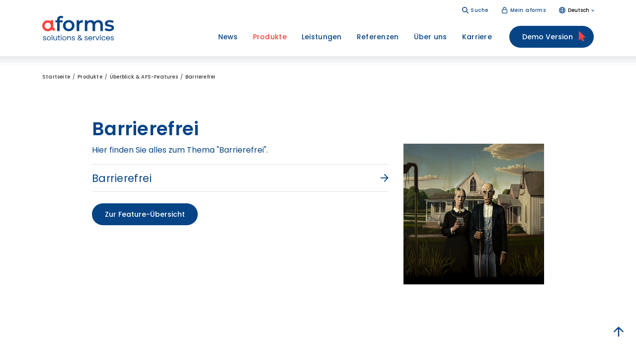

--- FILE ---
content_type: text/html; charset=utf-8
request_url: https://www.aforms.com/de/produkte/ueberblick-afs-features/barrierefrei
body_size: 7485
content:
<!DOCTYPE html>
<html lang="de">
<head>

<meta charset="utf-8">
<!-- 
	This website is powered by TYPO3 - inspiring people to share!
	TYPO3 is a free open source Content Management Framework initially created by Kasper Skaarhoj and licensed under GNU/GPL.
	TYPO3 is copyright 1998-2026 of Kasper Skaarhoj. Extensions are copyright of their respective owners.
	Information and contribution at https://typo3.org/
-->


<link rel="icon" href="/favicon.ico" type="image/vnd.microsoft.icon">
<title>Barrierefrei - aforms</title>
<meta http-equiv="x-ua-compatible" content="IE=edge">
<meta name="generator" content="TYPO3 CMS">
<meta name="viewport" content="width=device-width, initial-scale=1, user-scalable=yes, maximum-scale=2.0">
<meta name="robots" content="index,follow">
<meta name="twitter:card" content="summary">
<meta name="google" content="notranslate">


<link rel="stylesheet" href="/_assets/4e9df04052c77ec2874b080f14b8b0fa/Css/contentBlocksv4.css?1701761027" media="all">
<link rel="stylesheet" href="/_assets/4cea7fecd25cac2c44718a164f71ed78/Css/Bootstrap/bootstrap-reboot.min.css?1701760959" media="all">
<link rel="stylesheet" href="/_assets/4cea7fecd25cac2c44718a164f71ed78/Css/Bootstrap/bootstrap-grid.min.css?1701760959" media="all">
<link rel="stylesheet" href="/_assets/4cea7fecd25cac2c44718a164f71ed78/Css/Bootstrap/bootstrap-utilities.min.css?1701760959" media="all">
<link rel="stylesheet" href="/_assets/4cea7fecd25cac2c44718a164f71ed78/Vendor/GLightbox/glightbox.min.css?1701760960" media="all">
<link rel="stylesheet" href="/_assets/4cea7fecd25cac2c44718a164f71ed78/Css/_definitions.css?1701760959" media="all">
<link rel="stylesheet" href="/_assets/4cea7fecd25cac2c44718a164f71ed78/Css/typography.css?1707400460" media="all">
<link rel="stylesheet" href="/_assets/4cea7fecd25cac2c44718a164f71ed78/Css/Elements/forms.css?1701760959" media="all">
<link rel="stylesheet" href="/_assets/4cea7fecd25cac2c44718a164f71ed78/Css/main-nav.css?1710749159" media="all">
<link rel="stylesheet" href="/_assets/4cea7fecd25cac2c44718a164f71ed78/Css/container.css?1701760959" media="all">
<link rel="stylesheet" href="/_assets/4cea7fecd25cac2c44718a164f71ed78/Css/global.css?1763596547" media="all">
<link rel="stylesheet" href="/_assets/4cea7fecd25cac2c44718a164f71ed78/Css/pagination.css?1701760959" media="all">
<style>
/*<![CDATA[*/
<!-- 
/*InlineDefaultCss*/
/* default styles for extension "tx_frontend" */
    .ce-align-left { text-align: left; }
    .ce-align-center { text-align: center; }
    .ce-align-right { text-align: right; }

    .ce-table td, .ce-table th { vertical-align: top; }

    .ce-textpic, .ce-image, .ce-nowrap .ce-bodytext, .ce-gallery, .ce-row, .ce-uploads li, .ce-uploads div { overflow: hidden; }

    .ce-left .ce-gallery, .ce-column { float: left; }
    .ce-center .ce-outer { position: relative; float: right; right: 50%; }
    .ce-center .ce-inner { position: relative; float: right; right: -50%; }
    .ce-right .ce-gallery { float: right; }

    .ce-gallery figure { display: table; margin: 0; }
    .ce-gallery figcaption { display: table-caption; caption-side: bottom; }
    .ce-gallery img { display: block; }
    .ce-gallery iframe { border-width: 0; }
    .ce-border img,
    .ce-border iframe {
        border: 2px solid #000000;
        padding: 0px;
    }

    .ce-intext.ce-right .ce-gallery, .ce-intext.ce-left .ce-gallery, .ce-above .ce-gallery {
        margin-bottom: 10px;
    }
    .ce-image .ce-gallery { margin-bottom: 0; }
    .ce-intext.ce-right .ce-gallery { margin-left: 10px; }
    .ce-intext.ce-left .ce-gallery { margin-right: 10px; }
    .ce-below .ce-gallery { margin-top: 10px; }

    .ce-column { margin-right: 10px; }
    .ce-column:last-child { margin-right: 0; }

    .ce-row { margin-bottom: 10px; }
    .ce-row:last-child { margin-bottom: 0; }

    .ce-above .ce-bodytext { clear: both; }

    .ce-intext.ce-left ol, .ce-intext.ce-left ul { padding-left: 40px; overflow: auto; }

    /* Headline */
    .ce-headline-left { text-align: left; }
    .ce-headline-center { text-align: center; }
    .ce-headline-right { text-align: right; }

    /* Uploads */
    .ce-uploads { margin: 0; padding: 0; }
    .ce-uploads li { list-style: none outside none; margin: 1em 0; }
    .ce-uploads img { float: left; padding-right: 1em; vertical-align: top; }
    .ce-uploads span { display: block; }

    /* Table */
    .ce-table { width: 100%; max-width: 100%; }
    .ce-table th, .ce-table td { padding: 0.5em 0.75em; vertical-align: top; }
    .ce-table thead th { border-bottom: 2px solid #dadada; }
    .ce-table th, .ce-table td { border-top: 1px solid #dadada; }
    .ce-table-striped tbody tr:nth-of-type(odd) { background-color: rgba(0,0,0,.05); }
    .ce-table-bordered th, .ce-table-bordered td { border: 1px solid #dadada; }

    /* Space */
    .frame-space-before-extra-small { margin-top: 1em; }
    .frame-space-before-small { margin-top: 2em; }
    .frame-space-before-medium { margin-top: 3em; }
    .frame-space-before-large { margin-top: 4em; }
    .frame-space-before-extra-large { margin-top: 5em; }
    .frame-space-after-extra-small { margin-bottom: 1em; }
    .frame-space-after-small { margin-bottom: 2em; }
    .frame-space-after-medium { margin-bottom: 3em; }
    .frame-space-after-large { margin-bottom: 4em; }
    .frame-space-after-extra-large { margin-bottom: 5em; }

    /* Frame */
    .frame-ruler-before:before { content: ''; display: block; border-top: 1px solid rgba(0,0,0,0.25); margin-bottom: 2em; }
    .frame-ruler-after:after { content: ''; display: block; border-bottom: 1px solid rgba(0,0,0,0.25); margin-top: 2em; }
    .frame-indent { margin-left: 15%; margin-right: 15%; }
    .frame-indent-left { margin-left: 33%; }
    .frame-indent-right { margin-right: 33%; }

-->
/*]]>*/
</style>
<style>
        .language-nav {
            position: relative;
        }

        .language-nav ul::before {
            content: ' ';
            display: block;
            position: absolute;
            width: 14px;
            height: 14px;
            transform: rotate(45deg);
            right: 8px;
            top: -5px;
            background: #FFF;
            box-shadow: 0 0 10px rgba(0, 0, 0, 0.4);
        }

        .language-nav ul::after {
            content: ' ';
            position: absolute;
            display: block;
            top: 0;
            right: 0;
            height: 20px;
            width: 30px;
            z-index: 2;
            background: #FFF;
        }

        .language-nav button {
            appearance: none;
            border: 0;
            box-shadow: none;
            padding: 0 9px 0 18px;
            cursor: pointer;
            background: transparent url('/public/icons/icon-globe.svg') no-repeat left center;
            position: relative;
            font-weight: inherit;
            font-size: inherit;
        }

        .language-nav button::after {
            content: ' ';
            display: block;
            position: absolute;
            right: 0;
            top: 4px;
            width: 4px;
            height: 4px;
            transform: rotate(45deg);
            border-right: 1px solid var(--primary-color);
            border-bottom: 1px solid var(--primary-color);
            transition: 300ms ease-in-out;
        }

        .language-nav a {
            margin: 0 !important;
        }

        .language-nav ul {
            display: none;
            list-style-type: none;
            margin: 0;
            padding: 20px;
            position: absolute;
            right: 0;
            top: calc(100% + 15px);
            background: #FFF;
            box-shadow: 0 0 10px rgba(0, 0, 0, 0.4);
            z-index: 99;
            white-space: nowrap;
        }

        .language-nav li + li {
            margin-top: 5px;
        }

        .language-nav.-in ul {
            display: block;
        }

        .footer-block-bottom .language-nav a {
            text-decoration: none;
        }

        .footer-block-bottom .language-nav ul {
            top: auto;
            left: 0;
            right: auto;
            bottom: calc(100% + 15px);
        }

        .footer-block-bottom .language-nav ul::before {
            top: auto;
            bottom: -6px;
            left: 8px;
        }

        .footer-block-bottom .language-nav ul::after {
            left: 0;
            top: auto;
            bottom: 0;
        }

        .footer-block-bottom .language-nav button::after {
            top: 9px
        }

        @media (max-width: 991px) {
            .mobile-nav-extra .language-nav.-in button::after {
                transform: rotate(-135deg);
                margin-top: 2px;
            }
        }

        @media (max-width: 767px) {
            .footer-block-bottom .language-nav ul {
                left: 50%;
                right: auto;
                transform: translate(-50%, 0);
            }

            .footer-block-bottom .language-nav ul::before,
            .footer-block-bottom .language-nav ul::after {
                left: 50%;
                right: auto;
                margin-left: -4px;
            }

            .footer-block-bottom .language-nav ul::after {
                margin-left: -10px;
            }
        }
    </style>
<style>
        #breadcrumbs {
            margin-top: 30px;
            z-index: 2;
            position: relative;
            margin-bottom: -30px;
        }

        .breadcrumb-list {
            list-style-type: none;
            margin: 0;
            padding: 0;
            display: flex;
            flex-wrap: wrap;
            font-size: 10px;
            letter-spacing: 0.2px;
        }

        .breadcrumb-list li::after {
            content: '/';
            margin: 0 5px;
        }

        .breadcrumb-list li:last-child::after {
            display: none;
        }

        .breadcrumb-list a {
            color: inherit;
            text-decoration: none;
            font-weight: 500;
        }

        .breadcrumb-list a:hover,
        .breadcrumb-list a:focus {
            color: var(--primary-color);
            text-decoration: underline;
        }
    </style>



<script>
/*<![CDATA[*/
/*TS_inlineJS*/
			if(document.readyState !== 'loading') {
        var cssLoaded = new Event('cssLoaded');
        window.dispatchEvent(cssLoaded);
	    } else {
		    document.addEventListener('DOMContentLoaded', function () {
			    var cssLoaded = document.createEvent('Event');
          cssLoaded.initEvent('cssLoaded', true, true);
          window.dispatchEvent(cssLoaded);
		    });
	    }

/*]]>*/
</script>

<script src="https://mein.clickskeks.at/app.js?apiKey=6cb6aa5331361d95f3f4274c64595481750644729e37a1cc&amp;domain=657c3b1737f349686a681eb0" referrerpolicy="origin"></script><!-- Google tag (gtag.js) -->
<script async src="https://www.googletagmanager.com/gtag/js?id=AW-1048193292"></script>
<script> window.dataLayer = window.dataLayer || []; function gtag(){dataLayer.push(arguments);} gtag('js', new Date()); gtag('config', 'AW-1048193292'); </script><link rel="apple-touch-icon" sizes="180x180" href="/apple-touch-icon.png">
<link rel="icon" type="image/png" sizes="32x32" href="/favicon-32x32.png">
<link rel="icon" type="image/png" sizes="16x16" href="/favicon-16x16.png">
<link rel="manifest" href="/site.webmanifest">
<link rel="mask-icon" href="/safari-pinned-tab.svg" color="#5bbad5">
<meta name="msapplication-TileColor" content="#da532c">
<meta name="theme-color" content="#ffffff"><script>
    (function(h,o,t,j,a,r){
        h.hj=h.hj||function(){(h.hj.q=h.hj.q||[]).push(arguments)};
        h._hjSettings={hjid:5028133,hjsv:6};
        a=o.getElementsByTagName('head')[0];
        r=o.createElement('script');r.async=1;
        r.src=t+h._hjSettings.hjid+j+h._hjSettings.hjsv;
        a.appendChild(r);
    })(window,document,'https://static.hotjar.com/c/hotjar-','.js?sv=');
</script>
<link rel="canonical" href="https://www.aforms.com/de/produkte/ueberblick-afs-features/barrierefrei/"/>

<link rel="alternate" hreflang="de-at" href="https://www.aforms.com/produkte/ueberblick-afs-features/barrierefrei"/>
<link rel="alternate" hreflang="de-de" href="https://www.aforms.com/de/produkte/ueberblick-afs-features/barrierefrei"/>
<link rel="alternate" hreflang="de-ch" href="https://www.aforms.com/ch/produkte/ueberblick-afs-features/barrierefrei"/>
<link rel="alternate" hreflang="de-li" href="https://www.aforms.com/li/produkte/ueberblick-afs-features/barrierefrei"/>
<link rel="alternate" hreflang="fr-at" href="https://www.aforms.com/fr/produits/presentation-et-afs-fonctionnalites/accessible"/>
<link rel="alternate" hreflang="fr-de" href="https://www.aforms.com/de-fr/produits/presentation-et-afs-fonctionnalites/accessible"/>
<link rel="alternate" hreflang="fr-ch" href="https://www.aforms.com/ch-fr/produits/presentation-et-afs-fonctionnalites/accessible"/>
<link rel="alternate" hreflang="fr-li" href="https://www.aforms.com/li-fr/produits/presentation-et-afs-fonctionnalites/accessible"/>
<link rel="alternate" hreflang="en-at" href="https://www.aforms.com/en/products/overview-afs-features/accessibility"/>
<link rel="alternate" hreflang="en-de" href="https://www.aforms.com/de-en/products/overview-afs-features/accessibility"/>
<link rel="alternate" hreflang="en-ch" href="https://www.aforms.com/ch-en/products/overview-afs-features/accessibility"/>
<link rel="alternate" hreflang="en-li" href="https://www.aforms.com/li-en/products/overview-afs-features/accessibility"/>
<link rel="alternate" hreflang="x-default" href="https://www.aforms.com/produkte/ueberblick-afs-features/barrierefrei"/>
<!-- This site is optimized with the Yoast SEO for TYPO3 plugin - https://yoast.com/typo3-extensions-seo/ -->
<script type="application/ld+json">[{"@context":"https:\/\/www.schema.org","@type":"BreadcrumbList","itemListElement":[{"@type":"ListItem","position":1,"item":{"@id":"https:\/\/www.aforms.com\/de\/","name":"Startseite"}},{"@type":"ListItem","position":2,"item":{"@id":"https:\/\/www.aforms.com\/de\/produkte\/","name":"Produkte"}},{"@type":"ListItem","position":3,"item":{"@id":"https:\/\/www.aforms.com\/de\/produkte\/ueberblick-afs-features\/","name":"\u00dcberblick & AFS-Features"}},{"@type":"ListItem","position":4,"item":{"@id":"https:\/\/www.aforms.com\/de\/produkte\/ueberblick-afs-features\/barrierefrei\/","name":"Barrierefrei"}}]}]</script>
</head>
<body>
<div id="site" class="layout-0 page275" data-pid="275" data-ajaxMenu="https://www.aforms.com/de/?type=50"><nav id="skiplinks" aria-label="Sprungmarken"><a class="visually-hidden-focusable" accesskey="1" href="#cms-content">Zum Inhalt</a><a class="visually-hidden-focusable" accesskey="2" href="#main-nav">Zum Menü</a><a class="visually-hidden-focusable" accesskey="3" href="#search">Zur Suche</a></nav><header id="header" aria-label=""><div class="container header-container"><div class="logo-col"><a href="/de/" rel="noopener"><img src="/public/img/logo.svg" alt="aforms solutions & services"/></a></div><div class="menu-col"><div class="top-bar"><a class="search" href="/de/suche/" rel="noopener">Suche</a><a class="login" href="/de/login/" rel="noopener">Mein aforms</a><div class="language-nav"><button>
                    Deutsch
                </button><ul><li><a href="https://www.aforms.com/de/produkte/ueberblick-afs-features/barrierefrei">
                            
                                    
                                        Deutsch
                                    
                                
                        </a></li><li><a href="https://www.aforms.com/de-fr/produits/presentation-et-afs-fonctionnalites/accessible">
                            
                                    
                                        Français
                                    
                                
                        </a></li><li><a href="https://www.aforms.com/de-en/products/overview-afs-features/accessibility">
                            
                                    
                                        English
                                    
                                
                        </a></li></ul></div></div><div class="main-bar"><div class="main-nav-expander"><nav class="main-navigation" aria-label="Hauptnavigation"><ul id="main-nav" class="menu level-0" role="menubar"><li role="none" id="menu-3" class=" first d-block d-sm-block d-md-block d-lg-block d-xl-block d-xxl-block"><a href="/de/news/" rel="noopener" tabindex="0" role="menuitem" aria-haspopup="false" aria-expanded="false">News</a></li><li role="none" id="menu-4" class="hasSub d-block d-sm-block d-md-block d-lg-block d-xl-block d-xxl-block"><a href="/de/produkte/ueberblick-afs-features/" rel="noopener" tabindex="-1" role="menuitem" aria-haspopup="true" aria-expanded="false" class="active">Produkte</a><ul class="menu level-1" role="menu" aria-label="Produkte"><li role="none" id="menu-12" class="hasSub first last d-block d-sm-block d-md-block d-lg-block d-xl-block d-xxl-block"><a href="/de/produkte/ueberblick-afs-features/" rel="noopener" tabindex="0" role="menuitem" aria-haspopup="true" aria-expanded="false" class="active">Überblick &amp; AFS-Features</a><ul class="menu level-2" role="menu" aria-label="Überblick &amp; AFS-Features"><li role="none" id="menu-6" class=" first d-block d-sm-block d-md-block d-lg-block d-xl-block d-xxl-block"><a href="/de/produkte/designer-formserver/" rel="noopener" tabindex="-1" role="menuitem">designer &amp; formserver</a></li><li role="none" id="menu-7" class=" d-block d-sm-block d-md-block d-lg-block d-xl-block d-xxl-block"><a href="/de/produkte/inbox-relay/" rel="noopener" tabindex="-1" role="menuitem">inbox &amp; relay</a></li><li role="none" id="menu-9" class=" d-block d-sm-block d-md-block d-lg-block d-xl-block d-xxl-block"><a href="/de/produkte/portalapi/" rel="noopener" tabindex="-1" role="menuitem">portalAPI</a></li><li role="none" id="menu-8" class=" last d-block d-sm-block d-md-block d-lg-block d-xl-block d-xxl-block"><a href="/de/produkte/tester/" rel="noopener" tabindex="-1" role="menuitem">tester</a></li></ul></li></ul></li><li role="none" id="menu-10" class="hasSub d-block d-sm-block d-md-block d-lg-block d-xl-block d-xxl-block"><a href="/de/leistungen/schritte-zur-digitalisierung/" rel="noopener" tabindex="-1" role="menuitem" aria-haspopup="true" aria-expanded="false">Leistungen</a><ul class="menu level-1" role="menu" aria-label="Leistungen"><li role="none" id="menu-13" class="hasSub first last d-block d-sm-block d-md-block d-lg-block d-xl-block d-xxl-block"><a href="/de/leistungen/schritte-zur-digitalisierung/" rel="noopener" tabindex="0" role="menuitem" aria-haspopup="true" aria-expanded="false">Schritte zur Digitalisierung</a><ul class="menu level-2" role="menu" aria-label="Schritte zur Digitalisierung"><li role="none" id="menu-11" class=" first d-block d-sm-block d-md-block d-lg-block d-xl-block d-xxl-block"><a href="/de/leistungen/strategie/" rel="noopener" tabindex="-1" role="menuitem">Strategie</a></li><li role="none" id="menu-14" class=" d-block d-sm-block d-md-block d-lg-block d-xl-block d-xxl-block"><a href="/de/leistungen/analyse/" rel="noopener" tabindex="-1" role="menuitem">Analyse</a></li><li role="none" id="menu-15" class=" d-block d-sm-block d-md-block d-lg-block d-xl-block d-xxl-block"><a href="/de/leistungen/umsetzung/" rel="noopener" tabindex="-1" role="menuitem">Umsetzung</a></li><li role="none" id="menu-16" class=" d-block d-sm-block d-md-block d-lg-block d-xl-block d-xxl-block"><a href="/de/leistungen/wartung-support/" rel="noopener" tabindex="-1" role="menuitem">Wartung &amp; Support</a></li><li role="none" id="menu-17" class=" d-block d-sm-block d-md-block d-lg-block d-xl-block d-xxl-block"><a href="/de/leistungen/monitoring-optimierung/" rel="noopener" tabindex="-1" role="menuitem">Monitoring &amp; Optimierung</a></li><li role="none" id="menu-18" class=" last d-block d-sm-block d-md-block d-lg-block d-xl-block d-xxl-block"><a href="/de/leistungen/schulung-coaching/" rel="noopener" tabindex="-1" role="menuitem">Schulung &amp; Coaching</a></li></ul></li></ul></li><li role="none" id="menu-19" class="hasSub d-block d-sm-block d-md-block d-lg-block d-xl-block d-xxl-block"><a href="/de/referenzen/afs-community/" rel="noopener" tabindex="-1" role="menuitem" aria-haspopup="true" aria-expanded="false">Referenzen</a><ul class="menu level-1" role="menu" aria-label="Referenzen"><li role="none" id="menu-20" class="hasSub first last d-block d-sm-block d-md-block d-lg-block d-xl-block d-xxl-block"><a href="/de/referenzen/afs-community/" rel="noopener" tabindex="0" role="menuitem" aria-haspopup="true" aria-expanded="false">AFS-Community</a><ul class="menu level-2" role="menu" aria-label="AFS-Community"><li role="none" id="menu-23" class=" first d-block d-sm-block d-md-block d-lg-block d-xl-block d-xxl-block"><a href="/de/referenzen/erfolgsgeschichten/" rel="noopener" tabindex="-1" role="menuitem">Erfolgsgeschichten</a></li><li role="none" id="menu-22" class=" d-block d-sm-block d-md-block d-lg-block d-xl-block d-xxl-block"><a href="/de/referenzen/kundenstimmen/" rel="noopener" tabindex="-1" role="menuitem">Kundenstimmen</a></li><li role="none" id="menu-24" class=" last d-block d-sm-block d-md-block d-lg-block d-xl-block d-xxl-block"><a href="/de/referenzen/kundenbeispiele/" rel="noopener" tabindex="-1" role="menuitem">Kundenbeispiele</a></li></ul></li></ul></li><li role="none" id="menu-25" class="hasSub d-block d-sm-block d-md-block d-lg-block d-xl-block d-xxl-block"><a href="/de/ueber-uns/kontakt/" rel="noopener" tabindex="-1" role="menuitem" aria-haspopup="true" aria-expanded="false">Über uns</a><ul class="menu level-1" role="menu" aria-label="Über uns"><li role="none" id="menu-27" class="hasSub first last d-block d-sm-block d-md-block d-lg-block d-xl-block d-xxl-block"><a href="/de/ueber-uns/kontakt/" rel="noopener" tabindex="0" role="menuitem" aria-haspopup="true" aria-expanded="false">Kontakt</a><ul class="menu level-2" role="menu" aria-label="Kontakt"><li role="none" id="menu-26" class=" first d-block d-sm-block d-md-block d-lg-block d-xl-block d-xxl-block"><a href="/de/ueber-uns/kontakt/team/" rel="noopener" tabindex="-1" role="menuitem">Team</a></li><li role="none" id="menu-353" class=" d-block d-sm-block d-md-block d-lg-block d-xl-block d-xxl-block"><a href="/de/ueber-uns/geschichte/" rel="noopener" tabindex="-1" role="menuitem">Geschichte</a></li><li role="none" id="menu-28" class=" last d-block d-sm-block d-md-block d-lg-block d-xl-block d-xxl-block"><a href="/de/ueber-uns/netzwerk/" rel="noopener" tabindex="-1" role="menuitem">Netzwerk</a></li></ul></li></ul></li><li role="none" id="menu-30" class="hasSub last d-block d-sm-block d-md-block d-lg-block d-xl-block d-xxl-block"><a href="/de/karriere/einsteigen-bei-aforms/" rel="noopener" tabindex="-1" role="menuitem" aria-haspopup="true" aria-expanded="false">Karriere</a><ul class="menu level-1" role="menu" aria-label="Karriere"><li role="none" id="menu-31" class="hasSub first last d-block d-sm-block d-md-block d-lg-block d-xl-block d-xxl-block"><a href="/de/karriere/einsteigen-bei-aforms/" rel="noopener" tabindex="0" role="menuitem" aria-haspopup="true" aria-expanded="false">Einsteigen bei aforms</a><ul class="menu level-2" role="menu" aria-label="Einsteigen bei aforms"><li role="none" id="menu-276" class=" first last d-block d-sm-block d-md-block d-lg-block d-xl-block d-xxl-block"><a href="/de/karriere/einsteigen-bei-aforms/softwareentwicklerin-java/" rel="noopener" tabindex="-1" role="menuitem">Softwareentwickler:in JAVA</a></li></ul></li></ul></li></ul></nav><div class="mobile-nav-extra"><a class="search" href="/de/suche/" rel="noopener">Suche</a><a class="login" href="/de/login/" rel="noopener">Mein aforms</a><div class="language-nav"><button>
                    Deutsch
                </button><ul><li><a href="https://www.aforms.com/de/produkte/ueberblick-afs-features/barrierefrei">
                            
                                    
                                        Deutsch
                                    
                                
                        </a></li><li><a href="https://www.aforms.com/de-fr/produits/presentation-et-afs-fonctionnalites/accessible">
                            
                                    
                                        Français
                                    
                                
                        </a></li><li><a href="https://www.aforms.com/de-en/products/overview-afs-features/accessibility">
                            
                                    
                                        English
                                    
                                
                        </a></li></ul></div></div></div><a class="btn-primary -mouse-pointer" style="margin:0" href="/de/demo-version/" rel="noopener"><span class="d-none d-lg-inline">Demo Version</span><span class="d-inline d-lg-none">Demo</span></a><button class="mobile-button" id="mobile-menu-button"><span></span><div class="visually-hidden">Navigation</div></button></div></div></div></header><!--TYPO3SEARCH_begin--><div id="header-intro"></div><div id="cms-content"><nav id="breadcrumbs" aria-label="Breadcrumb"><div class="container"><ol class="breadcrumb-list"><li><a href="/de/" rel="noopener" aria-current="">Startseite</a></li><li><a href="/de/produkte/ueberblick-afs-features/" rel="noopener" aria-current="">Produkte</a></li><li><a href="/de/produkte/ueberblick-afs-features/" rel="noopener" aria-current="">Überblick &amp; AFS-Features</a></li><li><a href="/de/produkte/ueberblick-afs-features/barrierefrei/" rel="noopener" aria-current="page">Barrierefrei</a></li></ol></div></nav><div class="container"><main class="content" role="main"><div
        class="tx-contentblocks frame frame-default frame-type-options-container-full-width frame-layout-0 d-block d-sm-block d-md-block d-lg-block d-xl-block d-xxl-block"
        id="c3182"><section class="options-container full-width-container"><div class="options-container-bg container-standard-padding bg-white"><div class="container-content container -indent"><div id="c3183" class="frame frame-default frame-type-text frame-layout-0"><h1>Barrierefrei</h1></div><div class="tx-contentblocks frame frame-default frame-type-tx_contentblocks_col-8-4 frame-layout-0 frame-space-after-30 d-block d-sm-block d-md-block d-lg-block d-xl-block d-xxl-block" id="c3951"><div class="row grid2col flex-column flex-md-row"><div class="col-md-8 colContent"><div id="c3953" class="frame frame-default frame-type-text frame-layout-0 frame-space-after-30"><p class="abstract">Hier finden Sie alles zum Thema "Barrierefrei".</p><ul class="dividers-list"><li><a href="#c3183" rel="noopener">Barrierefrei</a></li></ul><p><a href="/de/produkte/ueberblick-afs-features/#c255" rel="noopener" class="btn-primary">Zur Feature-Übersicht</a></p><header></header></div></div><div class="col-md-4 colContent"><div id="c3952" class="frame frame-default frame-type-image frame-layout-0"><div class="ce-image ce-center ce-above"><div class="ce-gallery" data-ce-columns="1" data-ce-images="1"><div class="ce-outer"><div class="ce-inner"><div class="ce-row"><div class="ce-column"><figure class="image"><picture><source data-srcset="/fileadmin/_processed_/7/2/csm_Slider_Barrierefrei_7ee048d0b5.png 2x, /fileadmin/_processed_/7/2/csm_Slider_Barrierefrei_d90ce11e86.png 1x" srcset="data:image/svg+xml;charset=utf-8,%3Csvg%20xmlns='http://www.w3.org/2000/svg'%20width='1024'%20height='1024'%20viewBox='0%200%201%201'%20%3E%3C/svg%3E" type="image/png" media="(min-width: 992px)" /><source data-srcset="/fileadmin/_processed_/7/2/csm_Slider_Barrierefrei_a8528573b7.png 2x, /fileadmin/_processed_/7/2/csm_Slider_Barrierefrei_ecd71c0cf5.png 1x" srcset="data:image/svg+xml;charset=utf-8,%3Csvg%20xmlns='http://www.w3.org/2000/svg'%20width='991'%20height='991'%20viewBox='0%200%201%201'%20%3E%3C/svg%3E" type="image/png" media="(max-width: 991px) and (min-width: 576px)" /><source data-srcset="/fileadmin/_processed_/7/2/csm_Slider_Barrierefrei_62033cb0ef.png 2x, /fileadmin/_processed_/7/2/csm_Slider_Barrierefrei_a0330896a0.png 1x" srcset="data:image/svg+xml;charset=utf-8,%3Csvg%20xmlns='http://www.w3.org/2000/svg'%20width='575'%20height='575'%20viewBox='0%200%201%201'%20%3E%3C/svg%3E" type="image/png" media="(max-width: 575px)" /><img class="image-embed-item lazy" alt="Älteres Ehepaar mit Handy und Mistgabel" data-src="/fileadmin/_processed_/7/2/csm_Slider_Barrierefrei_d90ce11e86.png" src="data:image/svg+xml;charset=utf-8,%3Csvg%20xmlns='http://www.w3.org/2000/svg'%20width=''%20height=''%20viewBox='0%200%201%201'%20%3E%3C/svg%3E" /></picture></figure></div></div></div></div></div></div></div></div></div></div></div></div></section></div><div
        class="tx-contentblocks frame frame-default frame-type-options-container-full-width frame-layout-0 d-block d-sm-block d-md-block d-lg-block d-xl-block d-xxl-block"
        id="c2306"><section class="options-container full-width-container"><div class="options-container-bg container-standard-padding bg-white"><div class="container-content container -indent"><div id="c2307" class="frame frame-default frame-type-textpic frame-layout-0"><header aria-labelledby="header-2307"><h2 class="">Barrierefrei</h2></header><div class="ce-textpic ce-right ce-intext"><div class="ce-gallery" data-ce-columns="1" data-ce-images="1"><div class="ce-row"><div class="ce-column"><figure class="image"><picture><source data-srcset="/fileadmin/_processed_/b/b/csm_2025_HG_AFA_Icons_Zertifkat_breit_WCAG-2.1_AA_e14b352274.jpg 2x, /fileadmin/_processed_/b/b/csm_2025_HG_AFA_Icons_Zertifkat_breit_WCAG-2.1_AA_34dbad0b42.jpg 1x" srcset="data:image/svg+xml;charset=utf-8,%3Csvg%20xmlns='http://www.w3.org/2000/svg'%20width='250'%20height='95'%20viewBox='0%200%201%201'%20%3E%3C/svg%3E" type="image/jpeg" media="(min-width: 992px)" /><source data-srcset="/fileadmin/_processed_/b/b/csm_2025_HG_AFA_Icons_Zertifkat_breit_WCAG-2.1_AA_c86629aeb5.jpg 2x, /fileadmin/_processed_/b/b/csm_2025_HG_AFA_Icons_Zertifkat_breit_WCAG-2.1_AA_a7b0e478de.jpg 1x" srcset="data:image/svg+xml;charset=utf-8,%3Csvg%20xmlns='http://www.w3.org/2000/svg'%20width='250'%20height='95'%20viewBox='0%200%201%201'%20%3E%3C/svg%3E" type="image/jpeg" media="(max-width: 991px) and (min-width: 576px)" /><source data-srcset="/fileadmin/_processed_/b/b/csm_2025_HG_AFA_Icons_Zertifkat_breit_WCAG-2.1_AA_29bcea0a47.jpg 2x, /fileadmin/_processed_/b/b/csm_2025_HG_AFA_Icons_Zertifkat_breit_WCAG-2.1_AA_5ad116b064.jpg 1x" srcset="data:image/svg+xml;charset=utf-8,%3Csvg%20xmlns='http://www.w3.org/2000/svg'%20width='250'%20height='95'%20viewBox='0%200%201%201'%20%3E%3C/svg%3E" type="image/jpeg" media="(max-width: 575px)" /><img class="image-embed-item lazy" data-src="/fileadmin/_processed_/b/b/csm_2025_HG_AFA_Icons_Zertifkat_breit_WCAG-2.1_AA_34dbad0b42.jpg" src="data:image/svg+xml;charset=utf-8,%3Csvg%20xmlns='http://www.w3.org/2000/svg'%20width=''%20height=''%20viewBox='0%200%201%201'%20%3E%3C/svg%3E" alt="" /></picture></figure></div></div></div><div class="ce-bodytext"><p>Mit AFS generierte Online-Formulare sind barrierefrei nach WCAG 2.1. in der Stufe AA. Die eingebetteten AJAX-Komponenten sind ARIA-konform. aforms unterstützt Formulardesigner:innen bei der Erstellung barrierefreier Online-Formulare.</p><p><a href="/de/produkte/ueberblick-afs-features/#c255" rel="noopener" class="btn-primary">Alle AFS-Funktionen auf einen Blick</a></p></div></div></div></div></div></section></div></main></div></div><!--TYPO3SEARCH_end--><footer id="footer"><div class="footer-block-main container-standard-padding bg-blue"><div class="container"><div class="tx-contentblocks frame frame-default frame-type-tx_contentblocks_col-4-8 frame-layout-0 d-block d-sm-block d-md-block d-lg-block d-xl-block d-xxl-block" id="c83"><div class="row grid2col flex-column flex-md-row"><div class="col-md-4 colContent"><div id="c84" class="frame frame-default frame-type-text frame-layout-0"><h2>Alle Neuigkeiten direkt in Ihre Inbox</h2></div></div><div class="col-md-8 colContent"><div id="c85" class="frame frame-default frame-type-text frame-layout-0"><p>Abonnieren Sie unseren Newsletter und erhalten Sie Neuigkeiten rund um Softwareentwicklung, UX-Design sowie unsere Projekt-Updates.</p><p><a href="/de/newsletter/" rel="noopener" class="btn-primary">Newsletter abonnieren</a></p></div></div></div></div><div id="c86" class="frame frame-default frame-type-div frame-layout-0"><hr class="ce-div" /></div><div class="tx-contentblocks frame frame-default frame-type-tx_contentblocks_col-6-6 frame-layout-0 d-block d-sm-block d-md-block d-lg-block d-xl-block d-xxl-block" id="c91"><div class="row grid2col flex-column flex-md-row"><div class="col-md-6 colContent"><div id="c92" class="frame frame-default frame-type-image frame-layout-0 frame-space-after-30"><div class="ce-image ce-left ce-flex"><div class="ce-gallery" data-ce-columns="1" data-ce-images="1"><div class="ce-row"><div class="ce-column"><figure class="image"><img src="/fileadmin/user_upload/Logos/aforms_Main_Logo.svg" alt="aforms" title="" width="145"
            height="49" /></figure></div></div></div></div></div></div><div class="col-md-6 colContent"><div id="c502" class="frame frame-default frame-type-textpic frame-layout-0 frame-space-before-30"><div class="ce-textpic ce-right ce-above"><div class="ce-gallery" data-ce-columns="1" data-ce-images="1"><div class="ce-row"><div class="ce-column"><figure class="image"><a href="https://at.linkedin.com/company/aforms2web-solutions-services-gmbh" target="_blank" rel="noreferrer noopener"><picture><source data-srcset="/fileadmin/_processed_/1/3/csm_linkedin_f1b67010c4.png 2x, /fileadmin/_processed_/1/3/csm_linkedin_5ee793b85e.png 1x" srcset="data:image/svg+xml;charset=utf-8,%3Csvg%20xmlns='http://www.w3.org/2000/svg'%20width='19'%20height='19'%20viewBox='0%200%201%201'%20%3E%3C/svg%3E" type="image/png" media="(min-width: 992px)" /><source data-srcset="/fileadmin/_processed_/1/3/csm_linkedin_a1ed04b997.png 2x, /fileadmin/_processed_/1/3/csm_linkedin_c5ac10f38c.png 1x" srcset="data:image/svg+xml;charset=utf-8,%3Csvg%20xmlns='http://www.w3.org/2000/svg'%20width='19'%20height='19'%20viewBox='0%200%201%201'%20%3E%3C/svg%3E" type="image/png" media="(max-width: 991px) and (min-width: 576px)" /><source data-srcset="/fileadmin/_processed_/1/3/csm_linkedin_84a0f0ad8f.png 2x, /fileadmin/_processed_/1/3/csm_linkedin_bd07b9690b.png 1x" srcset="data:image/svg+xml;charset=utf-8,%3Csvg%20xmlns='http://www.w3.org/2000/svg'%20width='19'%20height='19'%20viewBox='0%200%201%201'%20%3E%3C/svg%3E" type="image/png" media="(max-width: 575px)" /><img class="image-embed-item lazy" data-src="/fileadmin/_processed_/1/3/csm_linkedin_5ee793b85e.png" src="data:image/svg+xml;charset=utf-8,%3Csvg%20xmlns='http://www.w3.org/2000/svg'%20width=''%20height=''%20viewBox='0%200%201%201'%20%3E%3C/svg%3E" alt="" /></picture></a></figure></div></div></div></div></div></div></div></div><div class="tx-contentblocks frame frame-default frame-type-tx_contentblocks_col-4-4-4 frame-layout-0 d-block d-sm-block d-md-block d-lg-block d-xl-block d-xxl-block" id="c87"><div class="row grid3col flex-column flex-md-row"><div class="col-md-4 colContent"><div id="c88" class="frame frame-default frame-type-text frame-layout-0"><p>aforms solutions &amp; services GmbH<br>Wiedner Hauptstraße 120-124<br>A-1050 Wien</p></div></div><div class="col-md-4 colContent"><div id="c90" class="frame frame-default frame-type-menu_subpages frame-layout-0"></div></div><div class="col-md-4 colContent"><div id="c89" class="frame frame-default frame-type-text frame-layout-0"><p>Sie haben Fragen zu unseren Produkten oder wollen sich unverbindlich beraten lassen?</p><p><a href="/de/ueber-uns/kontakt/" rel="noopener" class="btn-primary">Expert:innen kontaktieren</a></p></div></div></div></div></div></div><div class="footer-block-bottom"><div class="container"><div class="d-flex flex-column text-center flex-md-row text-md-start justify-content-md-between"><div><div class="language-nav"><button>
                    Deutschland
                </button><ul><li><a href="https://www.aforms.com/produkte/ueberblick-afs-features/barrierefrei">
                            
                                    Österreich
                                
                        </a></li><li><a href="https://www.aforms.com/de/produkte/ueberblick-afs-features/barrierefrei">
                            
                                    Deutschland
                                
                        </a></li><li><a href="https://www.aforms.com/ch/produkte/ueberblick-afs-features/barrierefrei">
                            
                                    Schweiz
                                
                        </a></li><li><a href="https://www.aforms.com/li/produkte/ueberblick-afs-features/barrierefrei">
                            
                                    Liechtenstein
                                
                        </a></li></ul></div></div><div><nav aria-label="Footernavigation"><ul class="menu" id="footer-nav" role="menu"><li role="none"><a href="/de/newsletter/" rel="noopener" role="menuitem">Newsletter</a></li><li role="none"><a href="/de/impressum/" rel="noopener" role="menuitem">Impressum</a></li><li role="none"><a href="/de/agb/" rel="noopener" role="menuitem">AGB</a></li><li role="none"><a href="/de/datenschutz/" rel="noopener" role="menuitem">Datenschutz</a></li></ul></nav></div></div></div></div><button id="to-top"><span class="visually-hidden">zum Seitenanfang</span></button></footer><div class="solr-container"></div><div id="click-guard"></div></div>
<script src="/_assets/d47c603dbb00f7b297704e0d5499277c/JavaScript/lazyloading.js?1701761027"></script>
<script src="/_assets/4cea7fecd25cac2c44718a164f71ed78/JavaScript/wai-aria.js?1701760960"></script>
<script src="/_assets/4cea7fecd25cac2c44718a164f71ed78/Vendor/GLightbox/glightbox.min.js?1701760960"></script>
<script src="/_assets/4cea7fecd25cac2c44718a164f71ed78/JavaScript/default.js?1706194929"></script>

<script>
        document.addEventListener('DOMContentLoaded', () => {
            const click_guard = document.querySelector('#click-guard');
            click_guard.addEventListener('click', () => {
                Array.from(document.querySelectorAll('.language-nav')).map(language_nav => language_nav.classList.remove('-in'));
            });

            Array.from(document.querySelectorAll('.language-nav button')).map(btn => {
                btn.addEventListener('click', () => {
                    btn.parentNode.classList.toggle('-in');
                    click_guard.style.display = 'block';
                })
            });
        });
    </script>

</body>
</html>

--- FILE ---
content_type: text/css; charset=utf-8
request_url: https://www.aforms.com/_assets/4cea7fecd25cac2c44718a164f71ed78/Css/_definitions.css?1701760959
body_size: -246
content:
:root {
    --primary-color: #064486;
    --accent-color: #F7423A;
    --light-blue: #F5F8FD;
    --cyan-blue: #4688C5;
    --dark-blue: #002C5B;
    --text-color: #333333;
    --p-spacing: 15px;
}


--- FILE ---
content_type: text/css; charset=utf-8
request_url: https://www.aforms.com/_assets/4cea7fecd25cac2c44718a164f71ed78/Css/typography.css?1707400460
body_size: 1296
content:
/* poppins-regular - latin */
@font-face {
    font-display: swap; /* Check https://developer.mozilla.org/en-US/docs/Web/CSS/@font-face/font-display for other options. */
    font-family: 'Poppins';
    font-style: normal;
    font-weight: 400;
    src: url('/public/fonts/poppins/poppins-v20-latin-regular.woff2') format('woff2'); /* Chrome 36+, Opera 23+, Firefox 39+, Safari 12+, iOS 10+ */
}

/* poppins-italic - latin */
@font-face {
    font-display: swap; /* Check https://developer.mozilla.org/en-US/docs/Web/CSS/@font-face/font-display for other options. */
    font-family: 'Poppins';
    font-style: italic;
    font-weight: 400;
    src: url('/public/fonts/poppins/poppins-v20-latin-italic.woff2') format('woff2'); /* Chrome 36+, Opera 23+, Firefox 39+, Safari 12+, iOS 10+ */
}

/* poppins-500 - latin */
@font-face {
    font-display: swap; /* Check https://developer.mozilla.org/en-US/docs/Web/CSS/@font-face/font-display for other options. */
    font-family: 'Poppins';
    font-style: normal;
    font-weight: 500;
    src: url('/public/fonts/poppins/poppins-v20-latin-500.woff2') format('woff2'); /* Chrome 36+, Opera 23+, Firefox 39+, Safari 12+, iOS 10+ */
}

/* poppins-600 - latin */
@font-face {
    font-display: swap; /* Check https://developer.mozilla.org/en-US/docs/Web/CSS/@font-face/font-display for other options. */
    font-family: 'Poppins';
    font-style: normal;
    font-weight: 600;
    src: url('/public/fonts/poppins/poppins-v20-latin-600.woff2') format('woff2'); /* Chrome 36+, Opera 23+, Firefox 39+, Safari 12+, iOS 10+ */
}

body {
    font-family: 'Poppins', sans-serif;
    font-size: 14px;
    letter-spacing: 0.28px;
    line-height: 24px;
    color: var(--text-color);
}

p {
    margin: 0 0 15px;
}

a {
    text-decoration: underline;
    color: var(--primary-color);
}

a:hover,
a:focus {

    text-decoration: underline;
    color: var(--accent-color);
}

ul,
div.ce-intext.ce-left ul {
    padding-left: 18px;
}

.abstract {
    font-size: 16px;
    line-height: 26px;
    letter-spacing: 0;
    color: var(--primary-color);
}

h1, .h1 {
    font-size: 37px;
    line-height: 44px;
    color: var(--primary-color);
    font-weight: 600;
}

@media (max-width: 767px) {
    h1, .h1 {
        font-size: 30px;
        line-height: 38px;
    }
}

h2, .h2 {
    font-size: 30px;
    line-height: 38px;
    font-weight: normal;
    color: var(--primary-color);
    margin-bottom: 30px;
}

@media (max-width: 767px) {
    h2, .h2 {
        font-size: 25px;
        line-height: 1.3;
    }
}

h3, .h3 {
    font-size: 21px;
    letter-spacing: 0.42px;
    line-height: 29px;
    font-weight: 600;
    margin-top: 14px;
}

h4, .h4 {
    font-size: 16px;
    line-height: 26px;
    letter-spacing: 0.32px;
    font-weight: 600;
}

h5, .h5, .subheader {
    font-size: 14px;
    color: #4688C5;
    font-weight: 600;
    letter-spacing: 0.28px;
    margin-bottom: 6px;
}

b, strong {
    font-weight: 600;
}

.btn-primary,
.btn-secondary,
.btn-cyan {
    background-color: var(--primary-color);
    color: #FFF;
    font-weight: 500;
    letter-spacing: 0;
    border-radius: 30px;
    display: inline-block;
    text-decoration: none;
    padding: 8px 24px;
    margin-top: 23px;
    border: 2px solid transparent;
    transition: 300ms ease-in-out;
    text-align: center;
}

.btn-secondary {
    background-color: var(--accent-color);
}

.btn-cyan {
    background-color: var(--cyan-blue);
}

.btn-primary:hover,
.btn-primary:focus,
.btn-secondary:hover,
.btn-secondary:focus,
.btn-cyan:hover,
.btn-cyan:focus {
    background-color: #FFF;
    color: var(--primary-color);
    border: 2px solid var(--primary-color);
    text-decoration: none;
}

.btn-secondary:hover,
.btn-secondary:focus {
    color: var(--accent-color);
    border-color: var(--accent-color);
}

.btn-cyan:hover,
.btn-cyan:focus {
    color: var(--cyan-blue);
    border-color: var(--cyan-blue);
}

.btn-primary.-mouse-pointer,
.btn-secondary.-mouse-pointer {
    position: relative;
    padding-right: 40px;
    z-index: 1;
}

.btn-primary.-mouse-pointer::after,
.btn-secondary.-mouse-pointer::after {
    content: ' ';
    display: inline-block;
    width: 13px;
    height: 20px;
    background: transparent url(/public/icons/icon-mouse-pointer.svg) no-repeat center;
    position: absolute;
    right: 15px;
    top: 9px;
}

.btn-secondary.-mouse-pointer::after {
    background: transparent url(/public/icons/icon-mouse-pointer-secondary.svg) no-repeat center;
}

.btn-circle-arrow-right {
    display: inline-block;
    background: var(--accent-color) url(/public/icons/icon-arrow.svg) no-repeat;
    background-position: center 12px;
    color: #FFF;
    height: 40px;
    width: 40px;
    border-radius: 100%;
}

.link-download {
    padding-left: 32px;
    margin-left: 30px;
    margin-top: 5px;
    text-decoration: underline;
    background: transparent url(/public/img/download.svg) no-repeat 0 0;
    background-size: 22px auto;
    display: inline-block;
}

.link-external {
    padding-right: 23px;
    background: transparent url(/public/icons/icon-link-external.svg) no-repeat right 4px;
    background-size: 15px;
}

.link-phone,
.link-email,
.link-contact {
    display: inline-block;
    padding-left: 30px;
    background-size: 14px auto;
    background-position: 0 7px;
    text-decoration: underline;
    background-repeat: no-repeat;
}

.link-phone {
    background-image: url(/public/icons/icon-phone.svg);
}

.link-email {
    background-image: url(/public/icons/icon-mail.svg);
}

.link-contact {
    background-image: url(/public/icons/icon-contact.svg);
}

.text-xlarge {
    font-size: 80px;
    font-weight: 600;
    line-height: 1;
}

@media (max-width: 767px) {
    .text-xlarge {
        font-size: 30px;
    }
}


.text-accent {
    color: var(--accent-color) !important;
}

.text-primary {
    color: var(--primary-color) !important;
}

.dividers-list {
    list-style-type: none;
    padding: 0;
    margin: 0;
    border-bottom: 1px solid #E1E1E1;
    font-size: 21px;
    line-height: 29px;
    letter-spacing: 0.42px;
    color: inherit;
    width: 100%;
    display: block;
    position: relative;
}

.dividers-list li {
    margin: 0;
    padding: 13px 0 12px;
    border-top: 1px solid #E1E1E1;
}

.dividers-list a {
    display: block;
    position: relative;
    padding-right: 16px;
    text-decoration: none;
}

.dividers-list a::after {
    content: ' ';
    display: block;
    width: 16px;
    height: 16px;
    background: transparent url(/public/icons/icon-arrow-blue.png) no-repeat right center;
    position: absolute;
    right: 0;
    top: 6px;
    background-size: 16px auto;
}

.dividers-list a:hover,
.dividers-list a:focus {
    text-decoration: none;
}

blockquote, .ck-content[dir="ltr"] blockquote{
    display: block;
    padding-left: 138px !important;
    position: relative;
    background: transparent url(/public/icons/icon-quote.svg) no-repeat;
    margin: 60px 0;
    border: 0 !important;
}

blockquote::before {
    content: ' ';
    display: block;
    position: absolute;
    bottom: 0;
    top: 0;
    left: 96px;
    width: 5px;
    background-color: var(--cyan-blue);
}

@media (max-width: 767px) {
    blockquote {
        background-size: 22px auto;
        padding-left: 50px !important;
    }

    blockquote::before {
        left: 35px;
        width: 3px;
    }
}

.contenttable {
    width: 100%;
    border-top: 1px solid #E0E0E0;
}

.contenttable tr {
    border-bottom: 1px solid #E0E0E0;
}

.contenttable.shrink-last td:last-child {
    width: 0.1%;
    white-space: nowrap;
}


--- FILE ---
content_type: text/css; charset=utf-8
request_url: https://www.aforms.com/_assets/4cea7fecd25cac2c44718a164f71ed78/Css/pagination.css?1701760959
body_size: 215
content:
.f3-widget-paginator, .solr-pagination .pagination {
    list-style-type: none;
    display: flex;
    flex-wrap: wrap;
    margin: 0;
    padding: 0;
    justify-content: center;
}

.f3-widget-paginator li, .solr-pagination .pagination li {
    margin: 0 2px;
    padding: 0;
}

.solr-pagination .pagination a, .solr-pagination .pagination span, .f3-widget-paginator a, .f3-widget-paginator .current {
    display: flex;
    line-height: 1;
    justify-content: center;
    align-items: center;
    margin: 0;
    padding: 0;
    text-decoration: none;
    width: 40px;
    height: 40px;
    border-radius: 100%;
    border: 2px solid;
    transition: 300ms ease-in-out;
    background: transparent;
}

.solr-pagination .pagination .active span, .solr-pagination .pagination a:hover, .solr-pagination .pagination a:focus, .f3-widget-paginator .current a, .f3-widget-paginator .current, .f3-widget-paginator a:hover, .f3-widget-paginator a:focus {
    text-decoration: none;
    background-color: var(--primary-color);
    border-color: var(--primary-color);
    color: #FFF;
}

.f3-widget-paginator a::after {
    display: none;
}

.solr-pagination .pagination .previous a, .solr-pagination .pagination .next a, .f3-widget-paginator .previous a, .f3-widget-paginator .next a {
    font-size: 0;
    position: relative;
}

.solr-pagination .pagination .previous a::before, .solr-pagination .pagination .next a::before, .f3-widget-paginator .previous a::before, .f3-widget-paginator .next a::before {
    content: ' ';
    width: 100%;
    height: 100%;
    position: absolute;
    left: 0;
    top: 0;
    background: transparent url(/public/icons/icon-angle-right.svg) no-repeat center;
    background-size: 16px;
}

.solr-pagination .pagination .previous a:hover::before, .solr-pagination .pagination .next a:hover::before, .solr-pagination .pagination .previous a:focus::before, .solr-pagination .pagination .next a:focus::before, .f3-widget-paginator .previous a:hover::before, .f3-widget-paginator .next a:hover::before, .f3-widget-paginator .previous a:focus::before, .f3-widget-paginator .next a:focus::before {
    filter: brightness(0) invert(1);
}

.solr-pagination .pagination .previous a::before, .f3-widget-paginator .previous a::before {
    transform: rotate(180deg);
}


--- FILE ---
content_type: image/svg+xml
request_url: https://www.aforms.com/public/img/logo.svg
body_size: 2503
content:
<svg xmlns="http://www.w3.org/2000/svg" width="145.469" height="49.668" viewBox="0 0 145.469 49.668">
  <g id="aforms_Main_Logo" data-name="aforms Main Logo" transform="translate(-375.85 -281.624)">
    <path id="Pfad_6502" data-name="Pfad 6502" d="M34.588,8.1V9.41h6v4.082H34.751V31.046h-5.1V13.492H26.057V9.41h3.591V8.023A7.431,7.431,0,0,1,31.69,2.491,7.832,7.832,0,0,1,37.446.471a7.867,7.867,0,0,1,4.613,1.184L40.63,5.491a4.883,4.883,0,0,0-2.817-.9q-3.224,0-3.225,3.51" transform="translate(376.387 281.153)" fill="#064486"/>
    <path id="Pfad_6503" data-name="Pfad 6503" d="M46.811,29.732a10.414,10.414,0,0,1-4.144-3.98,11.224,11.224,0,0,1-1.491-5.776,11.119,11.119,0,0,1,1.491-5.756,10.454,10.454,0,0,1,4.144-3.96,13.229,13.229,0,0,1,11.96,0,10.463,10.463,0,0,1,4.145,3.96,11.138,11.138,0,0,1,1.49,5.756,11.244,11.244,0,0,1-1.49,5.776,10.423,10.423,0,0,1-4.145,3.98,13.229,13.229,0,0,1-11.96,0m10.614-4.817a6.766,6.766,0,0,0,1.837-4.94,6.766,6.766,0,0,0-1.837-4.94,6.24,6.24,0,0,0-4.655-1.879,6.173,6.173,0,0,0-4.633,1.879,6.807,6.807,0,0,0-1.817,4.94,6.807,6.807,0,0,0,1.817,4.94,6.169,6.169,0,0,0,4.633,1.878,6.236,6.236,0,0,0,4.655-1.878" transform="translate(376.697 281.326)" fill="#064486"/>
    <path id="Pfad_6504" data-name="Pfad 6504" d="M80.95,8.831v4.858a6.476,6.476,0,0,0-1.183-.122A6.162,6.162,0,0,0,75.113,15.3a6.919,6.919,0,0,0-1.673,5V30.875h-5.1V9.075h4.857v3.184Q75.4,8.83,80.95,8.831" transform="translate(377.256 281.326)" fill="#064486"/>
    <path id="Pfad_6505" data-name="Pfad 6505" d="M118.582,11.219q2.406,2.388,2.408,7.164V30.875h-5.1V19.037a6.393,6.393,0,0,0-1.266-4.308,4.565,4.565,0,0,0-3.632-1.448,5.317,5.317,0,0,0-4.123,1.694,6.908,6.908,0,0,0-1.551,4.837V30.875h-5.1V19.037a6.393,6.393,0,0,0-1.266-4.308,4.568,4.568,0,0,0-3.634-1.448,5.333,5.333,0,0,0-4.143,1.674,6.959,6.959,0,0,0-1.531,4.858V30.875h-5.1V9.075h4.857v2.777a7.937,7.937,0,0,1,3.062-2.245,10.4,10.4,0,0,1,4.082-.776,9.859,9.859,0,0,1,4.348.919,7.067,7.067,0,0,1,3,2.715,9.07,9.07,0,0,1,3.47-2.674,11.274,11.274,0,0,1,4.695-.959,8.866,8.866,0,0,1,6.532,2.388" transform="translate(377.589 281.326)" fill="#064486"/>
    <path id="Pfad_6506" data-name="Pfad 6506" d="M127.857,30.466a12.993,12.993,0,0,1-4.041-1.755l1.959-3.878a12.6,12.6,0,0,0,3.531,1.573,14.7,14.7,0,0,0,4.062.592q4.573,0,4.572-2.41A1.609,1.609,0,0,0,136.777,23a20.06,20.06,0,0,0-3.735-.857,30.163,30.163,0,0,1-4.388-.94,6.73,6.73,0,0,1-2.939-1.856,5.191,5.191,0,0,1-1.244-3.7,5.807,5.807,0,0,1,2.591-4.96,11.8,11.8,0,0,1,7-1.856,20.158,20.158,0,0,1,4.491.51,12.567,12.567,0,0,1,3.674,1.368l-1.96,3.877a12.091,12.091,0,0,0-6.246-1.632,6.935,6.935,0,0,0-3.409.673,2.01,2.01,0,0,0-1.162,1.776,1.773,1.773,0,0,0,1.244,1.735,19.794,19.794,0,0,0,3.859.96,29.652,29.652,0,0,1,4.285.939,6.7,6.7,0,0,1,2.878,1.8,5.01,5.01,0,0,1,1.2,3.591,5.685,5.685,0,0,1-2.653,4.9,12.52,12.52,0,0,1-7.226,1.837,19.532,19.532,0,0,1-5.185-.7" transform="translate(378.398 281.326)" fill="#064486"/>
    <path id="a" d="M17.017,10.93V8.971h5.141c0,.448.028,11.146.015,13.184a3.084,3.084,0,0,0,1.014,2.427,2.91,2.91,0,0,0,1.92.776c.021,0,.044.005.1.011,0,.188,0,.375,0,.561q0,2.2.007,4.409c0,.125-.047.155-.164.151a9.026,9.026,0,0,1-2.642-.5,7.829,7.829,0,0,1-3.086-2.038c-.032-.033-.064-.065-.1-.1a.31.31,0,0,0-.059-.03A10.933,10.933,0,0,1,10.143,31.3a10.658,10.658,0,0,1-6.9-3.214A11,11,0,0,1,1.873,14.161,10.645,10.645,0,0,1,8.78,9.468a11.147,11.147,0,0,1,8.237,1.462m-12.3,9.346a6.372,6.372,0,1,0,6.324-6.359,6.389,6.389,0,0,0-6.324,6.359" transform="translate(375.851 281.329)" fill="#f7423a"/>
    <path id="Pfad_6542" data-name="Pfad 6542" d="M174,17.71c-.059-2.909-4.779-1.855-4.779-3.785,0-.653.594-1.128,1.588-1.128a1.564,1.564,0,0,1,1.766,1.41h1.351c-.089-1.588-1.276-2.553-3.072-2.553s-2.983,1.024-2.983,2.271c0,3.028,4.809,1.974,4.809,3.785,0,.668-.594,1.2-1.662,1.2-1.143,0-1.84-.594-1.915-1.38h-1.4c.089,1.484,1.425,2.523,3.325,2.523C172.823,20.055,174,19.046,174,17.71Zm9.618-1.87a4.112,4.112,0,1,0-8.223,0,3.949,3.949,0,0,0,4.052,4.215A4.033,4.033,0,0,0,183.613,15.84Zm-6.842,0a2.7,2.7,0,0,1,2.716-3.013,2.733,2.733,0,0,1,2.746,3.013,2.761,2.761,0,0,1-2.79,3.028C178.033,18.868,176.771,17.9,176.771,15.84Zm8.623,4.082h1.351V8.938h-1.351Zm10.865-8.134h-1.351v4.468c0,1.751-.935,2.612-2.33,2.612a2.182,2.182,0,0,1-2.271-2.493V11.788h-1.336v4.764a3.173,3.173,0,0,0,3.34,3.488,2.99,2.99,0,0,0,2.6-1.321v1.2h1.351Zm2.583,5.907c0,1.633.816,2.226,2.256,2.226h1.217V18.779h-.994c-.831,0-1.128-.282-1.128-1.083V12.9h2.122V11.788h-2.122V9.74h-1.351v2.048h-1.054V12.9h1.054Zm5.106,2.226H205.3V11.788h-1.351Zm.7-9.454a.92.92,0,1,0-.92-.92A.9.9,0,0,0,204.645,10.467Zm10.672,5.373a4.112,4.112,0,1,0-8.223,0,3.949,3.949,0,0,0,4.052,4.215A4.033,4.033,0,0,0,215.316,15.84Zm-6.842,0a2.7,2.7,0,0,1,2.716-3.013,2.733,2.733,0,0,1,2.746,3.013,2.761,2.761,0,0,1-2.79,3.028C209.735,18.868,208.474,17.9,208.474,15.84Zm14.575,4.082h1.336V15.127a3.155,3.155,0,0,0-3.325-3.488,3,3,0,0,0-2.612,1.306V11.788H217.1v8.134h1.351v-4.5c0-1.751.95-2.612,2.33-2.612s2.271.846,2.271,2.508Zm9.4-2.211c-.059-2.909-4.779-1.855-4.779-3.785,0-.653.594-1.128,1.588-1.128a1.564,1.564,0,0,1,1.766,1.41h1.351c-.089-1.588-1.276-2.553-3.072-2.553s-2.983,1.024-2.983,2.271c0,3.028,4.809,1.974,4.809,3.785,0,.668-.594,1.2-1.662,1.2-1.143,0-1.84-.594-1.915-1.38h-1.4c.089,1.484,1.425,2.523,3.325,2.523C231.272,20.055,232.444,19.046,232.444,17.71Zm13.877,2.375-1.38-1.38a4.793,4.793,0,0,1-3.473,1.336,4.882,4.882,0,0,1-1.87-.341,3.03,3.03,0,0,1-1.3-.957,2.259,2.259,0,0,1-.467-1.4,2.626,2.626,0,0,1,.586-1.685,6.788,6.788,0,0,1,1.937-1.506,5.214,5.214,0,0,1-.965-1.232,2.471,2.471,0,0,1-.282-1.143,2.094,2.094,0,0,1,.764-1.692,3.082,3.082,0,0,1,2.041-.638,2.861,2.861,0,0,1,1.885.579,1.953,1.953,0,0,1,.7,1.588,2.162,2.162,0,0,1-.512,1.41,6.238,6.238,0,0,1-1.7,1.306l2.568,2.553a6.616,6.616,0,0,0,.638-1.885l1.143.371a6.868,6.868,0,0,1-.905,2.375l1.4,1.4Zm-4.408-9.6a1.588,1.588,0,0,0-1.091.349,1.162,1.162,0,0,0-.393.913,1.518,1.518,0,0,0,.215.772,5.842,5.842,0,0,0,.839,1.009,6.382,6.382,0,0,0,1.417-.994,1.3,1.3,0,0,0,.393-.905,1.04,1.04,0,0,0-.364-.831A1.514,1.514,0,0,0,241.913,10.482Zm-.356,8.371a3.465,3.465,0,0,0,2.538-.98l-2.954-2.939a5.321,5.321,0,0,0-1.492,1.106,1.76,1.76,0,0,0-.423,1.15,1.413,1.413,0,0,0,.646,1.2A2.839,2.839,0,0,0,241.557,18.853ZM258.3,17.71c-.059-2.909-4.779-1.855-4.779-3.785,0-.653.594-1.128,1.588-1.128a1.564,1.564,0,0,1,1.766,1.41h1.351c-.089-1.588-1.276-2.553-3.072-2.553s-2.983,1.024-2.983,2.271c0,3.028,4.809,1.974,4.809,3.785,0,.668-.594,1.2-1.662,1.2-1.143,0-1.84-.594-1.915-1.38h-1.4c.089,1.484,1.425,2.523,3.325,2.523C257.127,20.055,258.3,19.046,258.3,17.71Zm5.358-4.913a2.387,2.387,0,0,1,2.568,2.464H261.09A2.519,2.519,0,0,1,263.657,12.8Zm3.8,4.616H266a2.235,2.235,0,0,1-2.286,1.5,2.557,2.557,0,0,1-2.642-2.553h6.5a7.334,7.334,0,0,0,.044-.816,3.728,3.728,0,0,0-3.9-3.889,3.87,3.87,0,0,0-4.022,4.186,3.918,3.918,0,0,0,4.022,4.215A3.657,3.657,0,0,0,267.457,17.413Zm3.295-1.915c0-1.885.98-2.464,2.271-2.464h.356v-1.4a2.739,2.739,0,0,0-2.627,1.469V11.788H269.4v8.134h1.351Zm3.221-3.711,3.191,8.134h1.573l3.191-8.134h-1.44l-2.523,6.887-2.538-6.887Zm9.291,8.134h1.351V11.788h-1.351Zm.7-9.454a.92.92,0,1,0-.92-.92A.9.9,0,0,0,283.961,10.467Zm2.449,5.373a3.873,3.873,0,0,0,3.963,4.215,3.618,3.618,0,0,0,3.755-2.746h-1.455a2.182,2.182,0,0,1-2.3,1.6c-1.484,0-2.583-1.054-2.583-3.072,0-1.989,1.1-3.043,2.583-3.043a2.216,2.216,0,0,1,2.3,1.6h1.455a3.535,3.535,0,0,0-3.755-2.746A3.864,3.864,0,0,0,286.41,15.84ZM299.382,12.8a2.387,2.387,0,0,1,2.568,2.464h-5.135A2.519,2.519,0,0,1,299.382,12.8Zm3.8,4.616h-1.455a2.235,2.235,0,0,1-2.286,1.5,2.557,2.557,0,0,1-2.642-2.553h6.5a7.319,7.319,0,0,0,.045-.816,3.728,3.728,0,0,0-3.9-3.889,3.87,3.87,0,0,0-4.022,4.186,3.918,3.918,0,0,0,4.022,4.215A3.657,3.657,0,0,0,303.182,17.413Zm7.792.3c-.059-2.909-4.779-1.855-4.779-3.785,0-.653.594-1.128,1.588-1.128a1.564,1.564,0,0,1,1.766,1.41H310.9c-.089-1.588-1.276-2.553-3.072-2.553s-2.983,1.024-2.983,2.271c0,3.028,4.809,1.974,4.809,3.785,0,.668-.594,1.2-1.662,1.2-1.143,0-1.84-.594-1.915-1.38h-1.4c.089,1.484,1.425,2.523,3.325,2.523C309.8,20.055,310.974,19.046,310.974,17.71Z" transform="translate(209.588 311.208)" fill="#064486"/>
  </g>
</svg>


--- FILE ---
content_type: image/svg+xml
request_url: https://www.aforms.com/public/icons/icon-arrow-top.svg
body_size: -91
content:
<svg xmlns="http://www.w3.org/2000/svg" width="19.028" height="19.25" viewBox="0 0 19.028 19.25">
  <path id="icon_arrow_top" data-name="icon arrow top" d="M9.371-17.613l-.851.851a.516.516,0,0,0,0,.729l6.666,6.666H.516A.516.516,0,0,0,0-8.852v1.2a.516.516,0,0,0,.516.516H15.186L8.521-.467a.516.516,0,0,0,0,.729l.851.851a.516.516,0,0,0,.729,0l9-9a.516.516,0,0,0,0-.729l-9-9A.516.516,0,0,0,9.371-17.613Z" transform="translate(17.764 19.25) rotate(-90)" fill="#064486"/>
</svg>


--- FILE ---
content_type: image/svg+xml
request_url: https://www.aforms.com/fileadmin/user_upload/Logos/aforms_Main_Logo.svg
body_size: 2515
content:
<?xml version="1.0" encoding="UTF-8"?>
<svg xmlns="http://www.w3.org/2000/svg" width="145.469" height="49.668" viewBox="0 0 145.469 49.668">
  <g id="aforms_Main_Logo" data-name="aforms Main Logo" transform="translate(-375.85 -281.624)">
    <path id="Pfad_6502" data-name="Pfad 6502" d="M34.588,8.1V9.41h6v4.082H34.751V31.046h-5.1V13.492H26.057V9.41h3.591V8.023A7.431,7.431,0,0,1,31.69,2.491,7.832,7.832,0,0,1,37.446.471a7.867,7.867,0,0,1,4.613,1.184L40.63,5.491a4.883,4.883,0,0,0-2.817-.9q-3.224,0-3.225,3.51" transform="translate(376.387 281.153)" fill="#fff"></path>
    <path id="Pfad_6503" data-name="Pfad 6503" d="M46.811,29.732a10.414,10.414,0,0,1-4.144-3.98,11.224,11.224,0,0,1-1.491-5.776,11.119,11.119,0,0,1,1.491-5.756,10.454,10.454,0,0,1,4.144-3.96,13.229,13.229,0,0,1,11.96,0,10.463,10.463,0,0,1,4.145,3.96,11.138,11.138,0,0,1,1.49,5.756,11.244,11.244,0,0,1-1.49,5.776,10.423,10.423,0,0,1-4.145,3.98,13.229,13.229,0,0,1-11.96,0m10.614-4.817a6.766,6.766,0,0,0,1.837-4.94,6.766,6.766,0,0,0-1.837-4.94,6.24,6.24,0,0,0-4.655-1.879,6.173,6.173,0,0,0-4.633,1.879,6.807,6.807,0,0,0-1.817,4.94,6.807,6.807,0,0,0,1.817,4.94,6.169,6.169,0,0,0,4.633,1.878,6.236,6.236,0,0,0,4.655-1.878" transform="translate(376.697 281.326)" fill="#fff"></path>
    <path id="Pfad_6504" data-name="Pfad 6504" d="M80.95,8.831v4.858a6.476,6.476,0,0,0-1.183-.122A6.162,6.162,0,0,0,75.113,15.3a6.919,6.919,0,0,0-1.673,5V30.875h-5.1V9.075h4.857v3.184Q75.4,8.83,80.95,8.831" transform="translate(377.256 281.326)" fill="#fff"></path>
    <path id="Pfad_6505" data-name="Pfad 6505" d="M118.582,11.219q2.406,2.388,2.408,7.164V30.875h-5.1V19.037a6.393,6.393,0,0,0-1.266-4.308,4.565,4.565,0,0,0-3.632-1.448,5.317,5.317,0,0,0-4.123,1.694,6.908,6.908,0,0,0-1.551,4.837V30.875h-5.1V19.037a6.393,6.393,0,0,0-1.266-4.308,4.568,4.568,0,0,0-3.634-1.448,5.333,5.333,0,0,0-4.143,1.674,6.959,6.959,0,0,0-1.531,4.858V30.875h-5.1V9.075h4.857v2.777a7.937,7.937,0,0,1,3.062-2.245,10.4,10.4,0,0,1,4.082-.776,9.859,9.859,0,0,1,4.348.919,7.067,7.067,0,0,1,3,2.715,9.07,9.07,0,0,1,3.47-2.674,11.274,11.274,0,0,1,4.695-.959,8.866,8.866,0,0,1,6.532,2.388" transform="translate(377.589 281.326)" fill="#fff"></path>
    <path id="Pfad_6506" data-name="Pfad 6506" d="M127.857,30.466a12.993,12.993,0,0,1-4.041-1.755l1.959-3.878a12.6,12.6,0,0,0,3.531,1.573,14.7,14.7,0,0,0,4.062.592q4.573,0,4.572-2.41A1.609,1.609,0,0,0,136.777,23a20.06,20.06,0,0,0-3.735-.857,30.163,30.163,0,0,1-4.388-.94,6.73,6.73,0,0,1-2.939-1.856,5.191,5.191,0,0,1-1.244-3.7,5.807,5.807,0,0,1,2.591-4.96,11.8,11.8,0,0,1,7-1.856,20.158,20.158,0,0,1,4.491.51,12.567,12.567,0,0,1,3.674,1.368l-1.96,3.877a12.091,12.091,0,0,0-6.246-1.632,6.935,6.935,0,0,0-3.409.673,2.01,2.01,0,0,0-1.162,1.776,1.773,1.773,0,0,0,1.244,1.735,19.794,19.794,0,0,0,3.859.96,29.652,29.652,0,0,1,4.285.939,6.7,6.7,0,0,1,2.878,1.8,5.01,5.01,0,0,1,1.2,3.591,5.685,5.685,0,0,1-2.653,4.9,12.52,12.52,0,0,1-7.226,1.837,19.532,19.532,0,0,1-5.185-.7" transform="translate(378.398 281.326)" fill="#fff"></path>
    <path id="Pfad_6542" data-name="Pfad 6542" d="M174,17.71c-.059-2.909-4.779-1.855-4.779-3.785,0-.653.594-1.128,1.588-1.128a1.564,1.564,0,0,1,1.766,1.41h1.351c-.089-1.588-1.276-2.553-3.072-2.553s-2.983,1.024-2.983,2.271c0,3.028,4.809,1.974,4.809,3.785,0,.668-.594,1.2-1.662,1.2-1.143,0-1.84-.594-1.915-1.38h-1.4c.089,1.484,1.425,2.523,3.325,2.523C172.823,20.055,174,19.046,174,17.71Zm9.618-1.87a4.112,4.112,0,1,0-8.223,0,3.949,3.949,0,0,0,4.052,4.215A4.033,4.033,0,0,0,183.613,15.84Zm-6.842,0a2.7,2.7,0,0,1,2.716-3.013,2.733,2.733,0,0,1,2.746,3.013,2.761,2.761,0,0,1-2.79,3.028C178.033,18.868,176.771,17.9,176.771,15.84Zm8.623,4.082h1.351V8.938h-1.351Zm10.865-8.134h-1.351v4.468c0,1.751-.935,2.612-2.33,2.612a2.182,2.182,0,0,1-2.271-2.493V11.788h-1.336v4.764a3.173,3.173,0,0,0,3.34,3.488,2.99,2.99,0,0,0,2.6-1.321v1.2h1.351Zm2.583,5.907c0,1.633.816,2.226,2.256,2.226h1.217V18.779h-.994c-.831,0-1.128-.282-1.128-1.083V12.9h2.122V11.788h-2.122V9.74h-1.351v2.048h-1.054V12.9h1.054Zm5.106,2.226H205.3V11.788h-1.351Zm.7-9.454a.92.92,0,1,0-.92-.92A.9.9,0,0,0,204.645,10.467Zm10.672,5.373a4.112,4.112,0,1,0-8.223,0,3.949,3.949,0,0,0,4.052,4.215A4.033,4.033,0,0,0,215.316,15.84Zm-6.842,0a2.7,2.7,0,0,1,2.716-3.013,2.733,2.733,0,0,1,2.746,3.013,2.761,2.761,0,0,1-2.79,3.028C209.735,18.868,208.474,17.9,208.474,15.84Zm14.575,4.082h1.336V15.127a3.155,3.155,0,0,0-3.325-3.488,3,3,0,0,0-2.612,1.306V11.788H217.1v8.134h1.351v-4.5c0-1.751.95-2.612,2.33-2.612s2.271.846,2.271,2.508Zm9.4-2.211c-.059-2.909-4.779-1.855-4.779-3.785,0-.653.594-1.128,1.588-1.128a1.564,1.564,0,0,1,1.766,1.41h1.351c-.089-1.588-1.276-2.553-3.072-2.553s-2.983,1.024-2.983,2.271c0,3.028,4.809,1.974,4.809,3.785,0,.668-.594,1.2-1.662,1.2-1.143,0-1.84-.594-1.915-1.38h-1.4c.089,1.484,1.425,2.523,3.325,2.523C231.272,20.055,232.444,19.046,232.444,17.71Zm13.877,2.375-1.38-1.38a4.793,4.793,0,0,1-3.473,1.336,4.882,4.882,0,0,1-1.87-.341,3.03,3.03,0,0,1-1.3-.957,2.259,2.259,0,0,1-.467-1.4,2.626,2.626,0,0,1,.586-1.685,6.788,6.788,0,0,1,1.937-1.506,5.214,5.214,0,0,1-.965-1.232,2.471,2.471,0,0,1-.282-1.143,2.094,2.094,0,0,1,.764-1.692,3.082,3.082,0,0,1,2.041-.638,2.861,2.861,0,0,1,1.885.579,1.953,1.953,0,0,1,.7,1.588,2.162,2.162,0,0,1-.512,1.41,6.238,6.238,0,0,1-1.7,1.306l2.568,2.553a6.616,6.616,0,0,0,.638-1.885l1.143.371a6.868,6.868,0,0,1-.905,2.375l1.4,1.4Zm-4.408-9.6a1.588,1.588,0,0,0-1.091.349,1.162,1.162,0,0,0-.393.913,1.518,1.518,0,0,0,.215.772,5.842,5.842,0,0,0,.839,1.009,6.382,6.382,0,0,0,1.417-.994,1.3,1.3,0,0,0,.393-.905,1.04,1.04,0,0,0-.364-.831A1.514,1.514,0,0,0,241.913,10.482Zm-.356,8.371a3.465,3.465,0,0,0,2.538-.98l-2.954-2.939a5.321,5.321,0,0,0-1.492,1.106,1.76,1.76,0,0,0-.423,1.15,1.413,1.413,0,0,0,.646,1.2A2.839,2.839,0,0,0,241.557,18.853ZM258.3,17.71c-.059-2.909-4.779-1.855-4.779-3.785,0-.653.594-1.128,1.588-1.128a1.564,1.564,0,0,1,1.766,1.41h1.351c-.089-1.588-1.276-2.553-3.072-2.553s-2.983,1.024-2.983,2.271c0,3.028,4.809,1.974,4.809,3.785,0,.668-.594,1.2-1.662,1.2-1.143,0-1.84-.594-1.915-1.38h-1.4c.089,1.484,1.425,2.523,3.325,2.523C257.127,20.055,258.3,19.046,258.3,17.71Zm5.358-4.913a2.387,2.387,0,0,1,2.568,2.464H261.09A2.519,2.519,0,0,1,263.657,12.8Zm3.8,4.616H266a2.235,2.235,0,0,1-2.286,1.5,2.557,2.557,0,0,1-2.642-2.553h6.5a7.334,7.334,0,0,0,.044-.816,3.728,3.728,0,0,0-3.9-3.889,3.87,3.87,0,0,0-4.022,4.186,3.918,3.918,0,0,0,4.022,4.215A3.657,3.657,0,0,0,267.457,17.413Zm3.295-1.915c0-1.885.98-2.464,2.271-2.464h.356v-1.4a2.739,2.739,0,0,0-2.627,1.469V11.788H269.4v8.134h1.351Zm3.221-3.711,3.191,8.134h1.573l3.191-8.134h-1.44l-2.523,6.887-2.538-6.887Zm9.291,8.134h1.351V11.788h-1.351Zm.7-9.454a.92.92,0,1,0-.92-.92A.9.9,0,0,0,283.961,10.467Zm2.449,5.373a3.873,3.873,0,0,0,3.963,4.215,3.618,3.618,0,0,0,3.755-2.746h-1.455a2.182,2.182,0,0,1-2.3,1.6c-1.484,0-2.583-1.054-2.583-3.072,0-1.989,1.1-3.043,2.583-3.043a2.216,2.216,0,0,1,2.3,1.6h1.455a3.535,3.535,0,0,0-3.755-2.746A3.864,3.864,0,0,0,286.41,15.84ZM299.382,12.8a2.387,2.387,0,0,1,2.568,2.464h-5.135A2.519,2.519,0,0,1,299.382,12.8Zm3.8,4.616h-1.455a2.235,2.235,0,0,1-2.286,1.5,2.557,2.557,0,0,1-2.642-2.553h6.5a7.319,7.319,0,0,0,.045-.816,3.728,3.728,0,0,0-3.9-3.889,3.87,3.87,0,0,0-4.022,4.186,3.918,3.918,0,0,0,4.022,4.215A3.657,3.657,0,0,0,303.182,17.413Zm7.792.3c-.059-2.909-4.779-1.855-4.779-3.785,0-.653.594-1.128,1.588-1.128a1.564,1.564,0,0,1,1.766,1.41H310.9c-.089-1.588-1.276-2.553-3.072-2.553s-2.983,1.024-2.983,2.271c0,3.028,4.809,1.974,4.809,3.785,0,.668-.594,1.2-1.662,1.2-1.143,0-1.84-.594-1.915-1.38h-1.4c.089,1.484,1.425,2.523,3.325,2.523C309.8,20.055,310.974,19.046,310.974,17.71Z" transform="translate(209.588 311.208)" fill="#fff"></path>
    <path id="a" d="M17.017,10.93V8.971h5.141c0,.448.028,11.146.015,13.184a3.084,3.084,0,0,0,1.014,2.427,2.91,2.91,0,0,0,1.92.776c.021,0,.044.005.1.011,0,.188,0,.375,0,.561q0,2.2.007,4.409c0,.125-.047.155-.164.151a9.026,9.026,0,0,1-2.642-.5,7.829,7.829,0,0,1-3.086-2.038c-.032-.033-.064-.065-.1-.1a.31.31,0,0,0-.059-.03A10.933,10.933,0,0,1,10.143,31.3a10.658,10.658,0,0,1-6.9-3.214A11,11,0,0,1,1.873,14.161,10.645,10.645,0,0,1,8.78,9.468a11.147,11.147,0,0,1,8.237,1.462m-12.3,9.346a6.372,6.372,0,1,0,6.324-6.359,6.389,6.389,0,0,0-6.324,6.359" transform="translate(375.851 281.329)" fill="#f7423a"></path>
  </g>
</svg>


--- FILE ---
content_type: image/svg+xml
request_url: https://www.aforms.com/public/icons/icon-login.svg
body_size: -50
content:
<svg xmlns="http://www.w3.org/2000/svg" width="11.375" height="13" viewBox="0 0 11.375 13">
  <path id="icon_login" data-name="icon login" d="M2.438-6.5V-8.125a3.25,3.25,0,0,1,3.25-3.25,3.25,3.25,0,0,1,3.25,3.25V-6.5H9.75a1.627,1.627,0,0,1,1.625,1.625V0A1.627,1.627,0,0,1,9.75,1.625H1.625A1.626,1.626,0,0,1,0,0V-4.875A1.626,1.626,0,0,1,1.625-6.5Zm1.219,0H7.719V-8.125a2.031,2.031,0,0,0-2.031-2.031A2.031,2.031,0,0,0,3.656-8.125ZM1.219,0a.407.407,0,0,0,.406.406H9.75A.407.407,0,0,0,10.156,0V-4.875a.407.407,0,0,0-.406-.406H1.625a.407.407,0,0,0-.406.406Z" transform="translate(0 11.375)" fill="#064486"/>
</svg>


--- FILE ---
content_type: application/javascript; charset=utf-8
request_url: https://www.aforms.com/_assets/4cea7fecd25cac2c44718a164f71ed78/JavaScript/wai-aria.js?1701760960
body_size: 3071
content:
/* eslint-disable */

/*
*   This content is licensed according to the W3C Software License at
*   https://www.w3.org/Consortium/Legal/2015/copyright-software-and-document
*/

var Menubar = function (domNode) {
	var elementChildren,
		msgPrefix = 'Menubar constructor argument menubarNode ';

	// Check whether menubarNode is a DOM element
	if (!domNode instanceof Element) {
		throw new TypeError(msgPrefix + 'is not a DOM Element.');
	}

	// Check whether menubarNode has descendant elements
	if (domNode.childElementCount === 0) {
		throw new Error(msgPrefix + 'has no element children.');
	}

	// Check whether menubarNode has A elements
	e = domNode.firstElementChild;
	while (e) {
		var menubarItem = e.firstElementChild;
		if (e && menubarItem && menubarItem.tagName !== 'A') {
			throw new Error(msgPrefix + 'has child elements are not A elements.');
		}
		e = e.nextElementSibling;
	}

	this.isMenubar = true;

	this.domNode = domNode;

	this.menubarItems = []; // See Menubar init method
	this.firstChars = []; // See Menubar init method

	this.firstItem = null; // See Menubar init method
	this.lastItem = null; // See Menubar init method

	this.hasFocus = false; // See MenubarItem handleFocus, handleBlur
	this.hasHover = false; // See Menubar handleMouseover, handleMouseout
};

/*
*   @method Menubar.prototype.init
*
*   @desc
*       Adds ARIA role to the menubar node
*       Traverse menubar children for A elements to configure each A element as a ARIA menuitem
*       and populate menuitems array. Initialize firstItem and lastItem properties.
*/
Menubar.prototype.init = function () {
	var menubarItem, childElement, menuElement, textContent, numItems;


	// Traverse the element children of menubarNode: configure each with
	// menuitem role behavior and store reference in menuitems array.
	elem = this.domNode.firstElementChild;

	while (elem) {
		var menuElement = elem.firstElementChild;

		if (elem && menuElement && menuElement.tagName === 'A') {
			menubarItem = new MenubarItem(menuElement, this);
			menubarItem.init();
			this.menubarItems.push(menubarItem);
			textContent = menuElement.textContent.trim();
			this.firstChars.push(textContent.substring(0, 1).toLowerCase());
		}

		elem = elem.nextElementSibling;
	}

	// Use populated menuitems array to initialize firstItem and lastItem.
	numItems = this.menubarItems.length;
	if (numItems > 0) {
		this.firstItem = this.menubarItems[ 0 ];
		this.lastItem = this.menubarItems[ numItems - 1 ];
	}
	this.firstItem.domNode.tabIndex = 0;
};

/* FOCUS MANAGEMENT METHODS */

Menubar.prototype.setFocusToItem = function (newItem) {

	var flag = false;

	for (var i = 0; i < this.menubarItems.length; i++) {
		var mbi = this.menubarItems[i];

		if (mbi.domNode.tabIndex == 0) {
			flag = mbi.domNode.getAttribute('aria-expanded') === 'true';
		}

		mbi.domNode.tabIndex = -1;
		if (mbi.popupMenu) {
			mbi.popupMenu.close();
		}
	}

	newItem.domNode.focus();
	newItem.domNode.tabIndex = 0;

	if (flag && newItem.popupMenu) {
		newItem.popupMenu.open();
	}
};

Menubar.prototype.setFocusToFirstItem = function (flag) {
	this.setFocusToItem(this.firstItem);
};

Menubar.prototype.setFocusToLastItem = function (flag) {
	this.setFocusToItem(this.lastItem);
};

Menubar.prototype.setFocusToPreviousItem = function (currentItem) {
	var index;

	if (currentItem === this.firstItem) {
		newItem = this.lastItem;
	}
	else {
		index = this.menubarItems.indexOf(currentItem);
		newItem = this.menubarItems[ index - 1 ];
	}

	this.setFocusToItem(newItem);

};

Menubar.prototype.setFocusToNextItem = function (currentItem) {
	var index;

	if (currentItem === this.lastItem) {
		newItem = this.firstItem;
	}
	else {
		index = this.menubarItems.indexOf(currentItem);
		newItem = this.menubarItems[ index + 1 ];
	}

	this.setFocusToItem(newItem);

};

Menubar.prototype.setFocusByFirstCharacter = function (currentItem, char) {
	var start, index, char = char.toLowerCase();
	var flag = currentItem.domNode.getAttribute('aria-expanded') === 'true';

	// Get start index for search based on position of currentItem
	start = this.menubarItems.indexOf(currentItem) + 1;
	if (start === this.menubarItems.length) {
		start = 0;
	}

	// Check remaining slots in the menu
	index = this.getIndexFirstChars(start, char);

	// If not found in remaining slots, check from beginning
	if (index === -1) {
		index = this.getIndexFirstChars(0, char);
	}

	// If match was found...
	if (index > -1) {
		this.setFocusToItem(this.menubarItems[ index ]);
	}
};

Menubar.prototype.getIndexFirstChars = function (startIndex, char) {
	for (var i = startIndex; i < this.firstChars.length; i++) {
		if (char === this.firstChars[ i ]) {
			return i;
		}
	}
	return -1;
};

/*
*   This content is licensed according to the W3C Software License at
*   https://www.w3.org/Consortium/Legal/2015/copyright-software-and-document
*/
var MenubarItem = function (domNode, menuObj) {

	this.menu = menuObj;
	this.domNode = domNode;
	this.popupMenu = false;

	this.hasFocus = false;
	this.hasHover = false;

	this.isMenubarItem = true;

	this.keyCode = Object.freeze({
		'TAB': 9,
		'RETURN': 13,
		'ESC': 27,
		'SPACE': 32,
		'PAGEUP': 33,
		'PAGEDOWN': 34,
		'END': 35,
		'HOME': 36,
		'LEFT': 37,
		'UP': 38,
		'RIGHT': 39,
		'DOWN': 40
	});
};

MenubarItem.prototype.init = function () {
	this.domNode.tabIndex = -1;

	this.domNode.addEventListener('keydown', this.handleKeydown.bind(this));
	this.domNode.addEventListener('focus', this.handleFocus.bind(this));
	this.domNode.addEventListener('blur', this.handleBlur.bind(this));

	// Initialize pop up menus

	var nextElement = this.domNode.nextElementSibling;

	if (nextElement && nextElement.tagName === 'UL') {
		this.popupMenu = new PopupMenu(nextElement, this);
		this.popupMenu.init();
	}

};

MenubarItem.prototype.handleKeydown = function (event) {
	var tgt = event.currentTarget,
		char = event.key,
		flag = false,
		clickEvent;

	function isPrintableCharacter (str) {
		return str.length === 1 && str.match(/\S/);
	}

	switch (event.keyCode) {
		case this.keyCode.SPACE:
		case this.keyCode.RETURN:
		case this.keyCode.DOWN:
			if (this.popupMenu) {
				this.popupMenu.open();
				this.popupMenu.setFocusToFirstItem();
				flag = true;
			}
			break;

		case this.keyCode.LEFT:
			this.menu.setFocusToPreviousItem(this);
			flag = true;
			break;

		case this.keyCode.RIGHT:
			this.menu.setFocusToNextItem(this);
			flag = true;
			break;

		case this.keyCode.UP:
			if (this.popupMenu) {
				this.popupMenu.open();
				this.popupMenu.setFocusToLastItem();
				flag = true;
			}
			break;

		case this.keyCode.HOME:
		case this.keyCode.PAGEUP:
			this.menu.setFocusToFirstItem();
			flag = true;
			break;

		case this.keyCode.END:
		case this.keyCode.PAGEDOWN:
			this.menu.setFocusToLastItem();
			flag = true;
			break;

		case this.keyCode.TAB:
			this.popupMenu.close(true);
			break;


		default:
			if (isPrintableCharacter(char)) {
				this.menu.setFocusByFirstCharacter(this, char);
				flag = true;
			}
			break;
	}

	if (flag) {
		event.stopPropagation();
		event.preventDefault();
	}
};

MenubarItem.prototype.setExpanded = function (value) {
	if (value) {
		this.domNode.setAttribute('aria-expanded', 'true');
	}
	else {
		this.domNode.setAttribute('aria-expanded', 'false');
	}
};

MenubarItem.prototype.handleFocus = function (event) {
	this.menu.hasFocus = true;
};

MenubarItem.prototype.handleBlur = function (event) {
	this.menu.hasFocus = false;
};

/*
*   This content is licensed according to the W3C Software License at
*   https://www.w3.org/Consortium/Legal/2015/copyright-software-and-document
*/
var PopupMenu = function (domNode, controllerObj) {
	var elementChildren,
		msgPrefix = 'PopupMenu constructor argument domNode ';

	// Check whether domNode is a DOM element
	if (!domNode instanceof Element) {
		throw new TypeError(msgPrefix + 'is not a DOM Element.');
	}
	// Check whether domNode has child elements
	if (domNode.childElementCount === 0) {
		throw new Error(msgPrefix + 'has no element children.');
	}
	// Check whether domNode descendant elements have A elements
	var childElement = domNode.firstElementChild;
	while (childElement) {
		var menuitem = childElement.firstElementChild;
		if (menuitem && menuitem === 'A') {
			throw new Error(msgPrefix + 'has descendant elements that are not A elements.');
		}
		childElement = childElement.nextElementSibling;
	}

	this.isMenubar = false;

	this.domNode    = domNode;
	this.controller = controllerObj;

	this.menuitems = []; // See PopupMenu init method
	this.firstChars = []; // See PopupMenu init method

	this.firstItem = null; // See PopupMenu init method
	this.lastItem = null; // See PopupMenu init method

	this.hasFocus = false; // See MenuItem handleFocus, handleBlur
	this.hasHover = false; // See PopupMenu handleMouseover, handleMouseout
};

/*
*   @method PopupMenu.prototype.init
*
*   @desc
*       Add domNode event listeners for mouseover and mouseout. Traverse
*       domNode children to configure each menuitem and populate menuitems
*       array. Initialize firstItem and lastItem properties.
*/
PopupMenu.prototype.init = function () {
	var childElement, menuElement, menuItem, textContent, numItems, label;

	// Traverse the element children of domNode: configure each with
	// menuitem role behavior and store reference in menuitems array.
	childElement = this.domNode.firstElementChild;

	while (childElement) {
		menuElement = childElement.firstElementChild;

		if (menuElement && menuElement.tagName === 'A') {
			menuItem = new MenuItem(menuElement, this);
			menuItem.init();
			this.menuitems.push(menuItem);
			textContent = menuElement.textContent.trim();
			this.firstChars.push(textContent.substring(0, 1).toLowerCase());
		}
		childElement = childElement.nextElementSibling;
	}

	// Use populated menuitems array to initialize firstItem and lastItem.
	numItems = this.menuitems.length;
	if (numItems > 0) {
		this.firstItem = this.menuitems[ 0 ];
		this.lastItem = this.menuitems[ numItems - 1 ];
	}
};

/* FOCUS MANAGEMENT METHODS */

PopupMenu.prototype.setFocusToController = function (command, flag) {

	if (typeof command !== 'string') {
		command = '';
	}

	function setFocusToMenubarItem (controller, close) {
		while (controller) {
			if (controller.isMenubarItem) {
				controller.domNode.focus();
				return controller;
			}
			else {
				if (close) {
					controller.menu.close(true);
				}
				controller.hasFocus = false;
			}
			controller = controller.menu.controller;
		}
		return false;
	}

	if (command === '') {
		setFocusToMenubarItem(this.controller, true);
		return;
	}

	if (!this.controller.isMenubarItem) {
		this.controller.domNode.focus();
		this.close();

		if (command === 'next') {
			var menubarItem = setFocusToMenubarItem(this.controller, false);
			if (menubarItem) {
				menubarItem.menu.setFocusToNextItem(menubarItem, flag);
			}
		}
	}
	else {
		if (command === 'previous') {
			this.controller.menu.setFocusToPreviousItem(this.controller, flag);
		}
		else if (command === 'next') {
			this.controller.menu.setFocusToNextItem(this.controller, flag);
		}
	}

};

PopupMenu.prototype.setFocusToFirstItem = function () {
	this.firstItem.domNode.focus();
};

PopupMenu.prototype.setFocusToLastItem = function () {
	this.lastItem.domNode.focus();
};

PopupMenu.prototype.setFocusToPreviousItem = function (currentItem) {
	var index;

	if (currentItem === this.firstItem) {
		this.lastItem.domNode.focus();
	}
	else {
		index = this.menuitems.indexOf(currentItem);
		this.menuitems[ index - 1 ].domNode.focus();
	}
};

PopupMenu.prototype.setFocusToNextItem = function (currentItem) {
	var index;

	if (currentItem === this.lastItem) {
		this.firstItem.domNode.focus();
	}
	else {
		index = this.menuitems.indexOf(currentItem);
		this.menuitems[ index + 1 ].domNode.focus();
	}
};

PopupMenu.prototype.setFocusByFirstCharacter = function (currentItem, char) {
	var start, index, char = char.toLowerCase();

	// Get start index for search based on position of currentItem
	start = this.menuitems.indexOf(currentItem) + 1;
	if (start === this.menuitems.length) {
		start = 0;
	}

	// Check remaining slots in the menu
	index = this.getIndexFirstChars(start, char);

	// If not found in remaining slots, check from beginning
	if (index === -1) {
		index = this.getIndexFirstChars(0, char);
	}

	// If match was found...
	if (index > -1) {
		this.menuitems[ index ].domNode.focus();
	}
};

PopupMenu.prototype.getIndexFirstChars = function (startIndex, char) {
	for (var i = startIndex; i < this.firstChars.length; i++) {
		if (char === this.firstChars[ i ]) {
			return i;
		}
	}
	return -1;
};

/* MENU DISPLAY METHODS */

PopupMenu.prototype.open = function () {
	// Get position and bounding rectangle of controller object's DOM node
	var rect = this.controller.domNode.getBoundingClientRect();
	this.controller.setExpanded(true);

};

PopupMenu.prototype.close = function (force) {

	var controllerHasHover = this.controller.hasHover;

	var hasFocus = this.hasFocus;

	for (var i = 0; i < this.menuitems.length; i++) {
		var mi = this.menuitems[i];
		if (mi.popupMenu) {
			hasFocus = hasFocus | mi.popupMenu.hasFocus;
		}
	}

	if (!this.controller.isMenubarItem) {
		controllerHasHover = false;
	}

	if (force || (!hasFocus && !this.hasHover && !controllerHasHover)) {
		this.controller.setExpanded(false);
	}
};

/*
*   This content is licensed according to the W3C Software License at
*   https://www.w3.org/Consortium/Legal/2015/copyright-software-and-document
*/
var MenuItem = function (domNode, menuObj) {

	if (typeof popupObj !== 'object') {
		popupObj = false;
	}

	this.domNode = domNode;
	this.menu = menuObj;
	this.popupMenu = false;
	this.isMenubarItem = false;

	this.keyCode = Object.freeze({
		'TAB': 9,
		'RETURN': 13,
		'ESC': 27,
		'SPACE': 32,
		'PAGEUP': 33,
		'PAGEDOWN': 34,
		'END': 35,
		'HOME': 36,
		'LEFT': 37,
		'UP': 38,
		'RIGHT': 39,
		'DOWN': 40
	});
};

MenuItem.prototype.init = function () {
	this.domNode.tabIndex = -1;

	this.domNode.addEventListener('keydown', this.handleKeydown.bind(this));
	this.domNode.addEventListener('click', this.handleClick.bind(this));
	this.domNode.addEventListener('focus', this.handleFocus.bind(this));
	this.domNode.addEventListener('blur', this.handleBlur.bind(this));

	// Initialize flyout menu

	var nextElement = this.domNode.nextElementSibling;

	if (nextElement && nextElement.tagName === 'UL') {
		this.popupMenu = new PopupMenu(nextElement, this);
		this.popupMenu.init();
	}

};

MenuItem.prototype.isExpanded = function () {
	return this.domNode.getAttribute('aria-expanded') === 'true';
};

/* EVENT HANDLERS */

MenuItem.prototype.handleKeydown = function (event) {
	var tgt  = event.currentTarget,
		char = event.key,
		flag = false,
		clickEvent;

	function isPrintableCharacter (str) {
		return str.length === 1 && str.match(/\S/);
	}

	switch (event.keyCode) {
		case this.keyCode.SPACE:
		case this.keyCode.RETURN:
			if (this.popupMenu) {
				this.popupMenu.open();
				this.popupMenu.setFocusToFirstItem();
			}
			else {

				// Create simulated mouse event to mimic the behavior of ATs
				// and let the event handler handleClick do the housekeeping.
				try {
					clickEvent = new MouseEvent('click', {
						'view': window,
						'bubbles': true,
						'cancelable': true
					});
				}
				catch (err) {
					if (document.createEvent) {
						// DOM Level 3 for IE 9+
						clickEvent = document.createEvent('MouseEvents');
						clickEvent.initEvent('click', true, true);
					}
				}
				tgt.dispatchEvent(clickEvent);
			}

			flag = true;
			break;

		case this.keyCode.UP:
			this.menu.setFocusToPreviousItem(this);
			flag = true;
			break;

		case this.keyCode.DOWN:
			this.menu.setFocusToNextItem(this);
			flag = true;
			break;

		case this.keyCode.LEFT:
			this.menu.setFocusToController('previous', true);
			this.menu.close(true);
			flag = true;
			break;

		case this.keyCode.RIGHT:
			if (this.popupMenu) {
				this.popupMenu.open();
				this.popupMenu.setFocusToFirstItem();
			}
			else {
				this.menu.setFocusToController('next', true);
				this.menu.close(true);
			}
			flag = true;
			break;

		case this.keyCode.HOME:
		case this.keyCode.PAGEUP:
			this.menu.setFocusToFirstItem();
			flag = true;
			break;

		case this.keyCode.END:
		case this.keyCode.PAGEDOWN:
			this.menu.setFocusToLastItem();
			flag = true;
			break;

		case this.keyCode.ESC:
			this.menu.setFocusToController();
			this.menu.close(true);
			flag = true;
			break;

		case this.keyCode.TAB:
			this.menu.setFocusToController();
			break;

		default:
			if (isPrintableCharacter(char)) {
				this.menu.setFocusByFirstCharacter(this, char);
				flag = true;
			}
			break;
	}

	if (flag) {
		event.stopPropagation();
		event.preventDefault();
	}
};

MenuItem.prototype.setExpanded = function (value) {
	if (value) {
		this.domNode.setAttribute('aria-expanded', 'true');
	}
	else {
		this.domNode.setAttribute('aria-expanded', 'false');
	}
};

MenuItem.prototype.handleClick = function (event) {
	if(!this.popupMenu) {
		this.menu.setFocusToController();
		this.menu.close(true);
	}
};

MenuItem.prototype.handleFocus = function (event) {
	this.menu.hasFocus = true;
};

MenuItem.prototype.handleBlur = function (event) {
	this.menu.hasFocus = false;
	setTimeout(this.menu.close.bind(this.menu, false), 300);
};
